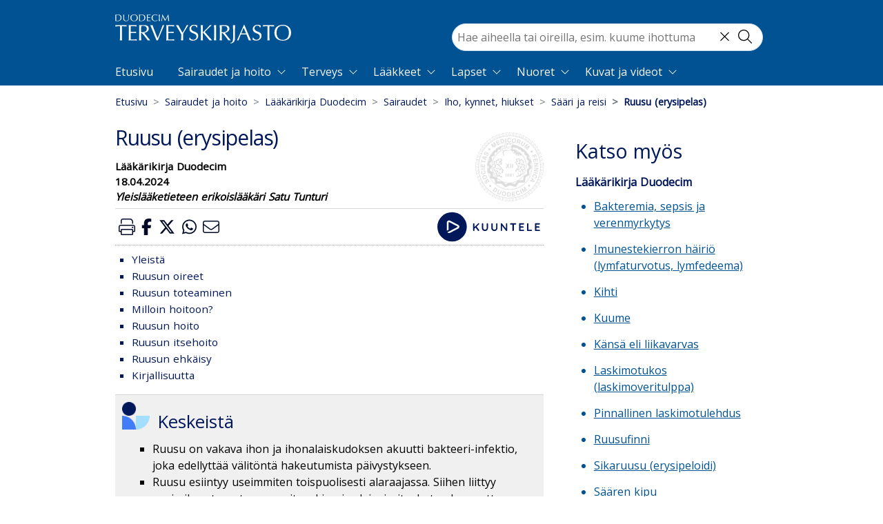

--- FILE ---
content_type: text/html; charset=utf-8
request_url: https://www.terveyskirjasto.fi/dlk00065/ruusu-erysipelas
body_size: 55714
content:
<!doctype html>
<html data-n-head-ssr lang="fi" data-n-head="%7B%22lang%22:%7B%22ssr%22:%22fi%22%7D%7D">
  <head >
    <meta data-n-head="ssr" charset="utf-8"><meta data-n-head="ssr" name="viewport" content="width=device-width, initial-scale=1"><meta data-n-head="ssr" http-equiv="X-UA-Compatible" content="IE=edge"><meta data-n-head="ssr" name="facebook-domain-verification" content="124m7jvd87il5hte6wedpr8xpeppj1"><meta data-n-head="ssr" name="tdm-reservation" content="1"><meta data-n-head="ssr" data-hid="charset" charset="utf-8"><meta data-n-head="ssr" data-hid="mobile-web-app-capable" name="mobile-web-app-capable" content="yes"><meta data-n-head="ssr" data-hid="apple-mobile-web-app-title" name="apple-mobile-web-app-title" content="terveyskirjasto"><meta data-n-head="ssr" data-hid="theme-color" name="theme-color" content="#005994"><meta data-n-head="ssr" data-hid="description" name="description" content="Keskeistä Ruusu on vakava ihon ja ihonalaiskudoksen akuutti bakteeri-infektio, joka edellyttää välitöntä hakeutumista päivystykseen. Ruusu esiintyy useimmiten toispuolisesti alaraajassa."><meta data-n-head="ssr" data-hid="robots" name="robots" content="index, follow"><meta data-n-head="ssr" data-hid="duo:database" name="duo:database" content="Lääkärikirja Duodecim"><meta data-n-head="ssr" data-hid="duo:identifier" name="duo:identifier" content="dlk00065"><meta data-n-head="ssr" data-hid="duo:updated" property="duo:updated" content="2024-04-18"><meta data-n-head="ssr" data-hid="twitter:card" name="twitter:card" content="summary"><meta data-n-head="ssr" data-hid="twitter:title" name="twitter:title" content="Ruusu (erysipelas)"><meta data-n-head="ssr" data-hid="twitter:description" name="twitter:description" content="Keskeistä Ruusu on vakava ihon ja ihonalaiskudoksen akuutti bakteeri-infektio, joka edellyttää välitöntä hakeutumista päivystykseen. Ruusu esiintyy useimmiten toispuolisesti alaraajassa."><meta data-n-head="ssr" data-hid="twitter:image" name="twitter:image" content="https://www.terveyskirjasto.fi/xmedia/ldk/ldk00863.jpg"><meta data-n-head="ssr" data-hid="twitter:site" name="twitter:site" content="@DuodecimFi"><meta data-n-head="ssr" data-hid="twitter:creator" name="twitter:creator" content="@DuodecimFi"><meta data-n-head="ssr" data-hid="og:site_name" property="og:site_name" content="Duodecim Terveyskirjasto"><meta data-n-head="ssr" data-hid="og:type" property="og:type" content="article"><meta data-n-head="ssr" data-hid="og:title" property="og:title" content="Ruusu (erysipelas)"><meta data-n-head="ssr" data-hid="og:description" property="og:description" content="Keskeistä Ruusu on vakava ihon ja ihonalaiskudoksen akuutti bakteeri-infektio, joka edellyttää välitöntä hakeutumista päivystykseen. Ruusu esiintyy useimmiten toispuolisesti alaraajassa."><meta data-n-head="ssr" data-hid="og:image" property="og:image" content="https://www.terveyskirjasto.fi/xmedia/ldk/ldk00863.jpg"><meta data-n-head="ssr" data-hid="og:url" property="og:url" content="https://www.terveyskirjasto.fi/dlk00065"><meta data-n-head="ssr" data-hid="og:section" property="og:section" content="dlk"><meta data-n-head="ssr" data-hid="og:updated_time" property="og:updated_time" content="2024-04-18"><meta data-n-head="ssr" data-hid="og:published_time" property="og:published_time" content="2024-04-18"><meta data-n-head="ssr" data-hid="article:published_time" property="article:published_time" content="2024-04-18"><meta data-n-head="ssr" data-hid="article:section" property="article:section" content="dlk"><meta data-n-head="ssr" name="google-site-verification" content="KXYlo-pQKMyZmdRc0m5f-CHdIGEkpDGtohZ5Fwh1dt0"><meta data-n-head="ssr" data-hid="askem:postId" name="postId" content="dlk00065"><title>Ruusu (erysipelas) - Terveyskirjasto</title><link data-n-head="ssr" rel="icon" type="image/x-icon" href="/favicon.ico"><link data-n-head="ssr" rel="dns-prefetch" href="https://api.terveyskirjasto.fi"><link data-n-head="ssr" rel="preconnect" href="https://api.terveyskirjasto.fi" crossorigin="crossorigin"><link data-n-head="ssr" rel="search" type="application/opensearchdescription+xml" title="Terveyskirjasto" href="/opensearch.xml"><link data-n-head="ssr" data-hid="gf-prefetch" rel="dns-prefetch" href="https://fonts.gstatic.com/"><link data-n-head="ssr" data-hid="gf-preconnect" rel="preconnect" href="https://fonts.gstatic.com/" crossorigin=""><link data-n-head="ssr" data-hid="gf-preload" rel="preload" as="style" href="https://fonts.googleapis.com/css2?family=Open+Sans&amp;display=swap"><link data-n-head="ssr" data-hid="shortcut-icon" rel="shortcut icon" href="/_nuxt/icons/icon_64x64.ca4935.png"><link data-n-head="ssr" data-hid="apple-touch-icon" rel="apple-touch-icon" href="/_nuxt/icons/icon_512x512.ca4935.png" sizes="512x512"><link data-n-head="ssr" rel="manifest" href="/_nuxt/manifest.39b5cfc3.json" data-hid="manifest"><link data-n-head="ssr" rel="canonical" href="https://www.terveyskirjasto.fi/dlk00065"><script data-n-head="ssr" data-hid="gtm" type="text/javascript" src="/js/gtm.js"></script><script data-n-head="ssr" data-hid="gf-script">(function(){var l=document.createElement('link');l.rel="stylesheet";l.href="https://fonts.googleapis.com/css2?family=Open+Sans&display=swap";document.querySelector("head").appendChild(l);})();</script><noscript data-n-head="ssr" data-hid="gf-noscript"><link rel="stylesheet" href="https://fonts.googleapis.com/css2?family=Open+Sans&display=swap"></noscript><link rel="preload" href="/_nuxt/2c12950.modern.js" as="script"><link rel="preload" href="/_nuxt/2c93bf7.modern.js" as="script"><link rel="preload" href="/_nuxt/5f86ba7.modern.js" as="script"><link rel="preload" href="/_nuxt/13bbfb6.modern.js" as="script"><link rel="preload" href="/_nuxt/b238d50.modern.js" as="script"><link rel="preload" href="/_nuxt/4551a00.modern.js" as="script"><style data-vue-ssr-id="4d0e2d98:0 00122704:0 d4ece546:0 4e871a31:0 6f8f60af:0 ea62ff22:0 5373593a:0 a28aeb28:0 f2e892cc:0 a4b612fc:0 0e528079:0 712d6813:0 675032a6:0 76f333d8:0 6577cedc:0 1c94dfd8:0 0950dd2c:0 14e7ccf4:0 16f286b2:0 44255094:0 4e2d8e32:0 f98c4462:0 4ff0c6c6:0 7060a469:0 0705a5ef:0 8f973c5a:0 df19655e:0 2f499652:0 5c908508:0">@charset "UTF-8";
/*!
 * BootstrapVue Custom CSS (https://bootstrap-vue.org)
 */.bv-no-focus-ring:focus{outline:none}@media (max-width:575.98px){.bv-d-xs-down-none{display:none!important}}@media (max-width:767.98px){.bv-d-sm-down-none{display:none!important}}@media (max-width:991.98px){.bv-d-md-down-none{display:none!important}}@media (max-width:1199.98px){.bv-d-lg-down-none{display:none!important}}.bv-d-xl-down-none{display:none!important}.form-control.focus{background-color:#fff;border-color:#80bdff;box-shadow:0 0 0 .2rem rgba(0,123,255,.25);color:#495057;outline:0}.form-control.focus.is-valid{border-color:#28a745;box-shadow:0 0 0 .2rem rgba(40,167,69,.25)}.form-control.focus.is-invalid{border-color:#dc3545;box-shadow:0 0 0 .2rem rgba(220,53,69,.25)}.b-avatar{align-items:center;display:inline-flex;flex-shrink:0;font-size:inherit;font-weight:400;height:2.5rem;justify-content:center;line-height:1;max-height:auto;max-width:100%;overflow:visible;position:relative;text-align:center;transition:color .15s ease-in-out,background-color .15s ease-in-out,box-shadow .15s ease-in-out;vertical-align:middle;width:2.5rem}.b-avatar:focus{outline:0}.b-avatar.btn,.b-avatar[href]{border:0;padding:0}.b-avatar.btn .b-avatar-img img,.b-avatar[href] .b-avatar-img img{transition:transform .15s ease-in-out}.b-avatar.btn:not(:disabled):not(.disabled),.b-avatar[href]:not(:disabled):not(.disabled){cursor:pointer}.b-avatar.btn:not(:disabled):not(.disabled):hover .b-avatar-img img,.b-avatar[href]:not(:disabled):not(.disabled):hover .b-avatar-img img{transform:scale(1.15)}.b-avatar.disabled,.b-avatar:disabled,.b-avatar[disabled]{opacity:.65;pointer-events:none}.b-avatar .b-avatar-custom,.b-avatar .b-avatar-img,.b-avatar .b-avatar-text{align-items:center;border-radius:inherit;display:flex;height:100%;justify-content:center;-webkit-mask-image:radial-gradient(#fff,#000);mask-image:radial-gradient(#fff,#000);overflow:hidden;width:100%}.b-avatar .b-avatar-text{text-transform:uppercase;white-space:nowrap}.b-avatar[href]{-webkit-text-decoration:none;text-decoration:none}.b-avatar>.b-icon{height:auto;max-width:100%;width:60%}.b-avatar .b-avatar-img img{border-radius:inherit;height:100%;max-height:auto;-o-object-fit:cover;object-fit:cover;width:100%}.b-avatar .b-avatar-badge{border-radius:10em;font-size:70%;font-weight:700;line-height:1;min-height:1.5em;min-width:1.5em;padding:.25em;position:absolute;z-index:1}.b-avatar-sm{height:1.5rem;width:1.5rem}.b-avatar-sm .b-avatar-text{font-size:.6rem}.b-avatar-sm .b-avatar-badge{font-size:.42rem}.b-avatar-lg{height:3.5rem;width:3.5rem}.b-avatar-lg .b-avatar-text{font-size:1.4rem}.b-avatar-lg .b-avatar-badge{font-size:.98rem}.b-avatar-group .b-avatar-group-inner{display:flex;flex-wrap:wrap}.b-avatar-group .b-avatar{border:1px solid #dee2e6}.b-avatar-group .btn.b-avatar:hover:not(.disabled):not(disabled),.b-avatar-group a.b-avatar:hover:not(.disabled):not(disabled){z-index:1}.b-calendar{display:inline-flex}.b-calendar .b-calendar-inner{min-width:250px}.b-calendar .b-calendar-header,.b-calendar .b-calendar-nav{margin-bottom:.25rem}.b-calendar .b-calendar-nav .btn{padding:.25rem}.b-calendar output{font-size:80%;padding:.25rem}.b-calendar output.readonly{background-color:#e9ecef;opacity:1}.b-calendar .b-calendar-footer{margin-top:.5rem}.b-calendar .b-calendar-grid{margin:0;overflow:hidden;padding:0}.b-calendar .b-calendar-grid .row{flex-wrap:nowrap}.b-calendar .b-calendar-grid-caption{padding:.25rem}.b-calendar .b-calendar-grid-body .col[data-date] .btn{font-size:14px;height:32px;line-height:1;margin:3px auto;padding:9px 0;width:32px}.b-calendar .btn.disabled,.b-calendar .btn:disabled,.b-calendar .btn[aria-disabled=true]{cursor:default;pointer-events:none}.card-img-left{border-bottom-left-radius:calc(.25rem - 1px);border-top-left-radius:calc(.25rem - 1px)}.card-img-right{border-bottom-right-radius:calc(.25rem - 1px);border-top-right-radius:calc(.25rem - 1px)}.dropdown.dropleft .dropdown-toggle.dropdown-toggle-no-caret:before,.dropdown:not(.dropleft) .dropdown-toggle.dropdown-toggle-no-caret:after{display:none!important}.dropdown .dropdown-menu:focus{outline:none}.b-dropdown-form{clear:both;display:inline-block;font-weight:400;padding:.25rem 1.5rem;width:100%}.b-dropdown-form:focus{outline:1px dotted!important;outline:5px auto -webkit-focus-ring-color!important}.b-dropdown-form.disabled,.b-dropdown-form:disabled{color:#adb5bd;outline:0!important;pointer-events:none}.b-dropdown-text{clear:both;display:inline-block;font-weight:lighter;margin-bottom:0;padding:.25rem 1.5rem;width:100%}.custom-checkbox.b-custom-control-lg,.input-group-lg .custom-checkbox{font-size:1.25rem;line-height:1.5;padding-left:1.875rem}.custom-checkbox.b-custom-control-lg .custom-control-label:before,.input-group-lg .custom-checkbox .custom-control-label:before{border-radius:.3rem;height:1.25rem;left:-1.875rem;top:.3125rem;width:1.25rem}.custom-checkbox.b-custom-control-lg .custom-control-label:after,.input-group-lg .custom-checkbox .custom-control-label:after{background-size:50% 50%;height:1.25rem;left:-1.875rem;top:.3125rem;width:1.25rem}.custom-checkbox.b-custom-control-sm,.input-group-sm .custom-checkbox{font-size:.875rem;line-height:1.5;padding-left:1.3125rem}.custom-checkbox.b-custom-control-sm .custom-control-label:before,.input-group-sm .custom-checkbox .custom-control-label:before{border-radius:.2rem;height:.875rem;left:-1.3125rem;top:.21875rem;width:.875rem}.custom-checkbox.b-custom-control-sm .custom-control-label:after,.input-group-sm .custom-checkbox .custom-control-label:after{background-size:50% 50%;height:.875rem;left:-1.3125rem;top:.21875rem;width:.875rem}.custom-switch.b-custom-control-lg,.input-group-lg .custom-switch{padding-left:2.8125rem}.custom-switch.b-custom-control-lg .custom-control-label,.input-group-lg .custom-switch .custom-control-label{font-size:1.25rem;line-height:1.5}.custom-switch.b-custom-control-lg .custom-control-label:before,.input-group-lg .custom-switch .custom-control-label:before{border-radius:.625rem;height:1.25rem;left:-2.8125rem;top:.3125rem;width:2.1875rem}.custom-switch.b-custom-control-lg .custom-control-label:after,.input-group-lg .custom-switch .custom-control-label:after{background-size:50% 50%;border-radius:.625rem;height:calc(1.25rem - 4px);left:calc(-2.8125rem + 2px);top:calc(.3125rem + 2px);width:calc(1.25rem - 4px)}.custom-switch.b-custom-control-lg .custom-control-input:checked~.custom-control-label:after,.input-group-lg .custom-switch .custom-control-input:checked~.custom-control-label:after{transform:translateX(.9375rem)}.custom-switch.b-custom-control-sm,.input-group-sm .custom-switch{padding-left:1.96875rem}.custom-switch.b-custom-control-sm .custom-control-label,.input-group-sm .custom-switch .custom-control-label{font-size:.875rem;line-height:1.5}.custom-switch.b-custom-control-sm .custom-control-label:before,.input-group-sm .custom-switch .custom-control-label:before{border-radius:.4375rem;height:.875rem;left:-1.96875rem;top:.21875rem;width:1.53125rem}.custom-switch.b-custom-control-sm .custom-control-label:after,.input-group-sm .custom-switch .custom-control-label:after{background-size:50% 50%;border-radius:.4375rem;height:calc(.875rem - 4px);left:calc(-1.96875rem + 2px);top:calc(.21875rem + 2px);width:calc(.875rem - 4px)}.custom-switch.b-custom-control-sm .custom-control-input:checked~.custom-control-label:after,.input-group-sm .custom-switch .custom-control-input:checked~.custom-control-label:after{transform:translateX(.65625rem)}.input-group>.input-group-append:last-child>.btn-group:not(:last-child):not(.dropdown-toggle)>.btn,.input-group>.input-group-append:not(:last-child)>.btn-group>.btn,.input-group>.input-group-prepend>.btn-group>.btn{border-bottom-right-radius:0;border-top-right-radius:0}.input-group>.input-group-append>.btn-group>.btn,.input-group>.input-group-prepend:first-child>.btn-group:not(:first-child)>.btn,.input-group>.input-group-prepend:not(:first-child)>.btn-group>.btn{border-bottom-left-radius:0;border-top-left-radius:0}.b-form-btn-label-control.form-control{align-items:stretch;background-image:none;display:flex;height:auto;padding:0}.input-group .b-form-btn-label-control.form-control{padding:0}.b-form-btn-label-control.form-control[dir=rtl],[dir=rtl] .b-form-btn-label-control.form-control{flex-direction:row-reverse}.b-form-btn-label-control.form-control[dir=rtl]>label,[dir=rtl] .b-form-btn-label-control.form-control>label{text-align:right}.b-form-btn-label-control.form-control>.btn{border:0;box-shadow:none!important;font-size:inherit;line-height:1}.b-form-btn-label-control.form-control>.btn:disabled{pointer-events:none}.b-form-btn-label-control.form-control.is-valid>.btn{color:#28a745}.b-form-btn-label-control.form-control.is-invalid>.btn{color:#dc3545}.b-form-btn-label-control.form-control>.dropdown-menu{padding:.5rem}.b-form-btn-label-control.form-control>.form-control{background:transparent;border:0;cursor:pointer;font-size:inherit;height:auto;margin:0;min-height:calc(1.5em + .75rem);outline:0;padding-left:.25rem;white-space:normal;word-break:break-word}.b-form-btn-label-control.form-control>.form-control.form-control-sm{min-height:calc(1.5em + .5rem)}.b-form-btn-label-control.form-control>.form-control.form-control-lg{min-height:calc(1.5em + 1rem)}.input-group.input-group-sm .b-form-btn-label-control.form-control>.form-control{min-height:calc(1.5em + .5rem);padding-bottom:.25rem;padding-top:.25rem}.input-group.input-group-lg .b-form-btn-label-control.form-control>.form-control{min-height:calc(1.5em + 1rem);padding-bottom:.5rem;padding-top:.5rem}.b-form-btn-label-control.form-control[aria-disabled=true],.b-form-btn-label-control.form-control[aria-readonly=true]{background-color:#e9ecef;opacity:1}.b-form-btn-label-control.form-control[aria-disabled=true]{pointer-events:none}.b-form-btn-label-control.form-control[aria-disabled=true]>label{cursor:default}.b-form-btn-label-control.btn-group>.dropdown-menu{padding:.5rem}.custom-file-label{overflow-x:hidden;white-space:nowrap}.b-custom-control-lg .custom-file-input,.b-custom-control-lg .custom-file-label,.b-custom-control-lg.custom-file,.input-group-lg .custom-file-input,.input-group-lg .custom-file-label,.input-group-lg.custom-file{font-size:1.25rem;height:calc(1.5em + 1rem + 2px)}.b-custom-control-lg .custom-file-label,.b-custom-control-lg .custom-file-label:after,.input-group-lg .custom-file-label,.input-group-lg .custom-file-label:after{line-height:1.5;padding:.5rem 1rem}.b-custom-control-lg .custom-file-label,.input-group-lg .custom-file-label{border-radius:.3rem}.b-custom-control-lg .custom-file-label:after,.input-group-lg .custom-file-label:after{border-radius:0 .3rem .3rem 0;font-size:inherit;height:calc(1.5em + 1rem)}.b-custom-control-sm .custom-file-input,.b-custom-control-sm .custom-file-label,.b-custom-control-sm.custom-file,.input-group-sm .custom-file-input,.input-group-sm .custom-file-label,.input-group-sm.custom-file{font-size:.875rem;height:calc(1.5em + .5rem + 2px)}.b-custom-control-sm .custom-file-label,.b-custom-control-sm .custom-file-label:after,.input-group-sm .custom-file-label,.input-group-sm .custom-file-label:after{line-height:1.5;padding:.25rem .5rem}.b-custom-control-sm .custom-file-label,.input-group-sm .custom-file-label{border-radius:.2rem}.b-custom-control-sm .custom-file-label:after,.input-group-sm .custom-file-label:after{border-radius:0 .2rem .2rem 0;font-size:inherit;height:calc(1.5em + .5rem)}.form-control.is-invalid,.form-control.is-valid,.was-validated .form-control:invalid,.was-validated .form-control:valid{background-position:right calc(.375em + .1875rem) center}input[type=color].form-control{height:calc(1.5em + .75rem + 2px);padding:.125rem .25rem}.input-group-sm input[type=color].form-control,input[type=color].form-control.form-control-sm{height:calc(1.5em + .5rem + 2px);padding:.125rem .25rem}.input-group-lg input[type=color].form-control,input[type=color].form-control.form-control-lg{height:calc(1.5em + 1rem + 2px);padding:.125rem .25rem}input[type=color].form-control:disabled{background-color:#adb5bd;opacity:.65}.input-group>.custom-range{flex:1 1 auto;margin-bottom:0;position:relative;width:1%}.input-group>.custom-file+.custom-range,.input-group>.custom-range+.custom-file,.input-group>.custom-range+.custom-range,.input-group>.custom-range+.custom-select,.input-group>.custom-range+.form-control,.input-group>.custom-range+.form-control-plaintext,.input-group>.custom-select+.custom-range,.input-group>.form-control+.custom-range,.input-group>.form-control-plaintext+.custom-range{margin-left:-1px}.input-group>.custom-range:focus{z-index:3}.input-group>.custom-range:not(:last-child){border-bottom-right-radius:0;border-top-right-radius:0}.input-group>.custom-range:not(:first-child){border-bottom-left-radius:0;border-top-left-radius:0}.input-group>.custom-range{background-clip:padding-box;background-color:#fff;border:1px solid #ced4da;border-radius:.25rem;height:calc(1.5em + .75rem + 2px);padding:0 .75rem;transition:border-color .15s ease-in-out,box-shadow .15s ease-in-out}@media (prefers-reduced-motion:reduce){.input-group>.custom-range{transition:none}}.input-group>.custom-range:focus{background-color:#fff;border-color:#80bdff;box-shadow:0 0 0 .2rem rgba(0,123,255,.25);color:#495057;outline:0}.input-group>.custom-range:disabled,.input-group>.custom-range[readonly]{background-color:#e9ecef}.input-group-lg>.custom-range{border-radius:.3rem;height:calc(1.5em + 1rem + 2px);padding:0 1rem}.input-group-sm>.custom-range{border-radius:.2rem;height:calc(1.5em + .5rem + 2px);padding:0 .5rem}.input-group .custom-range.is-valid,.was-validated .input-group .custom-range:valid{border-color:#28a745}.input-group .custom-range.is-valid:focus,.was-validated .input-group .custom-range:valid:focus{border-color:#28a745;box-shadow:0 0 0 .2rem rgba(40,167,69,.25)}.custom-range.is-valid:focus::-webkit-slider-thumb,.was-validated .custom-range:valid:focus::-webkit-slider-thumb{box-shadow:0 0 0 1px #fff,0 0 0 .2rem #9be7ac}.custom-range.is-valid:focus::-moz-range-thumb,.was-validated .custom-range:valid:focus::-moz-range-thumb{box-shadow:0 0 0 1px #fff,0 0 0 .2rem #9be7ac}.custom-range.is-valid:focus::-ms-thumb,.was-validated .custom-range:valid:focus::-ms-thumb{box-shadow:0 0 0 1px #fff,0 0 0 .2rem #9be7ac}.custom-range.is-valid::-webkit-slider-thumb,.was-validated .custom-range:valid::-webkit-slider-thumb{background-color:#28a745;background-image:none}.custom-range.is-valid::-webkit-slider-thumb:active,.was-validated .custom-range:valid::-webkit-slider-thumb:active{background-color:#9be7ac;background-image:none}.custom-range.is-valid::-webkit-slider-runnable-track,.was-validated .custom-range:valid::-webkit-slider-runnable-track{background-color:rgba(40,167,69,.35)}.custom-range.is-valid::-moz-range-thumb,.was-validated .custom-range:valid::-moz-range-thumb{background-color:#28a745;background-image:none}.custom-range.is-valid::-moz-range-thumb:active,.was-validated .custom-range:valid::-moz-range-thumb:active{background-color:#9be7ac;background-image:none}.custom-range.is-valid::-moz-range-track,.was-validated .custom-range:valid::-moz-range-track{background:rgba(40,167,69,.35)}.custom-range.is-valid~.valid-feedback,.custom-range.is-valid~.valid-tooltip,.was-validated .custom-range:valid~.valid-feedback,.was-validated .custom-range:valid~.valid-tooltip{display:block}.custom-range.is-valid::-ms-thumb,.was-validated .custom-range:valid::-ms-thumb{background-color:#28a745;background-image:none}.custom-range.is-valid::-ms-thumb:active,.was-validated .custom-range:valid::-ms-thumb:active{background-color:#9be7ac;background-image:none}.custom-range.is-valid::-ms-track-lower,.was-validated .custom-range:valid::-ms-track-lower{background:rgba(40,167,69,.35)}.custom-range.is-valid::-ms-track-upper,.was-validated .custom-range:valid::-ms-track-upper{background:rgba(40,167,69,.35)}.input-group .custom-range.is-invalid,.was-validated .input-group .custom-range:invalid{border-color:#dc3545}.input-group .custom-range.is-invalid:focus,.was-validated .input-group .custom-range:invalid:focus{border-color:#dc3545;box-shadow:0 0 0 .2rem rgba(220,53,69,.25)}.custom-range.is-invalid:focus::-webkit-slider-thumb,.was-validated .custom-range:invalid:focus::-webkit-slider-thumb{box-shadow:0 0 0 1px #fff,0 0 0 .2rem #f6cdd1}.custom-range.is-invalid:focus::-moz-range-thumb,.was-validated .custom-range:invalid:focus::-moz-range-thumb{box-shadow:0 0 0 1px #fff,0 0 0 .2rem #f6cdd1}.custom-range.is-invalid:focus::-ms-thumb,.was-validated .custom-range:invalid:focus::-ms-thumb{box-shadow:0 0 0 1px #fff,0 0 0 .2rem #f6cdd1}.custom-range.is-invalid::-webkit-slider-thumb,.was-validated .custom-range:invalid::-webkit-slider-thumb{background-color:#dc3545;background-image:none}.custom-range.is-invalid::-webkit-slider-thumb:active,.was-validated .custom-range:invalid::-webkit-slider-thumb:active{background-color:#f6cdd1;background-image:none}.custom-range.is-invalid::-webkit-slider-runnable-track,.was-validated .custom-range:invalid::-webkit-slider-runnable-track{background-color:rgba(220,53,69,.35)}.custom-range.is-invalid::-moz-range-thumb,.was-validated .custom-range:invalid::-moz-range-thumb{background-color:#dc3545;background-image:none}.custom-range.is-invalid::-moz-range-thumb:active,.was-validated .custom-range:invalid::-moz-range-thumb:active{background-color:#f6cdd1;background-image:none}.custom-range.is-invalid::-moz-range-track,.was-validated .custom-range:invalid::-moz-range-track{background:rgba(220,53,69,.35)}.custom-range.is-invalid~.invalid-feedback,.custom-range.is-invalid~.invalid-tooltip,.was-validated .custom-range:invalid~.invalid-feedback,.was-validated .custom-range:invalid~.invalid-tooltip{display:block}.custom-range.is-invalid::-ms-thumb,.was-validated .custom-range:invalid::-ms-thumb{background-color:#dc3545;background-image:none}.custom-range.is-invalid::-ms-thumb:active,.was-validated .custom-range:invalid::-ms-thumb:active{background-color:#f6cdd1;background-image:none}.custom-range.is-invalid::-ms-track-lower,.was-validated .custom-range:invalid::-ms-track-lower{background:rgba(220,53,69,.35)}.custom-range.is-invalid::-ms-track-upper,.was-validated .custom-range:invalid::-ms-track-upper{background:rgba(220,53,69,.35)}.custom-radio.b-custom-control-lg,.input-group-lg .custom-radio{font-size:1.25rem;line-height:1.5;padding-left:1.875rem}.custom-radio.b-custom-control-lg .custom-control-label:before,.input-group-lg .custom-radio .custom-control-label:before{border-radius:50%;height:1.25rem;left:-1.875rem;top:.3125rem;width:1.25rem}.custom-radio.b-custom-control-lg .custom-control-label:after,.input-group-lg .custom-radio .custom-control-label:after{background:no-repeat 50%/50% 50%;height:1.25rem;left:-1.875rem;top:.3125rem;width:1.25rem}.custom-radio.b-custom-control-sm,.input-group-sm .custom-radio{font-size:.875rem;line-height:1.5;padding-left:1.3125rem}.custom-radio.b-custom-control-sm .custom-control-label:before,.input-group-sm .custom-radio .custom-control-label:before{border-radius:50%;height:.875rem;left:-1.3125rem;top:.21875rem;width:.875rem}.custom-radio.b-custom-control-sm .custom-control-label:after,.input-group-sm .custom-radio .custom-control-label:after{background:no-repeat 50%/50% 50%;height:.875rem;left:-1.3125rem;top:.21875rem;width:.875rem}.b-rating{text-align:center}.b-rating.d-inline-flex{width:auto}.b-rating .b-rating-star,.b-rating .b-rating-value{padding:0 .25em}.b-rating .b-rating-value{min-width:2.5em}.b-rating .b-rating-star{display:inline-flex;justify-content:center;outline:0}.b-rating .b-rating-star .b-rating-icon{display:inline-flex;transition:all .15s ease-in-out}.b-rating.disabled,.b-rating:disabled{background-color:#e9ecef;color:#6c757d}.b-rating:not(.disabled):not(.readonly) .b-rating-star{cursor:pointer}.b-rating:not(.disabled):not(.readonly) .b-rating-star:hover .b-rating-icon,.b-rating:not(.disabled):not(.readonly):focus:not(:hover) .b-rating-star.focused .b-rating-icon{transform:scale(1.5)}.b-rating[dir=rtl] .b-rating-star-half{transform:scaleX(-1)}.b-form-spinbutton{background-image:none;overflow:hidden;padding:0;text-align:center}.b-form-spinbutton[dir=rtl]:not(.flex-column),[dir=rtl] .b-form-spinbutton:not(.flex-column){flex-direction:row-reverse}.b-form-spinbutton output{background-color:transparent;border:0;font-size:inherit;margin:0;outline:0;padding:0 .25rem;width:auto}.b-form-spinbutton output>bdi,.b-form-spinbutton output>div{display:block;height:1.5em;min-width:2.25em}.b-form-spinbutton.flex-column{height:auto;width:auto}.b-form-spinbutton.flex-column output{margin:0 .25rem;padding:.25rem 0}.b-form-spinbutton:not(.d-inline-flex):not(.flex-column){output-width:100%}.b-form-spinbutton.d-inline-flex:not(.flex-column){width:auto}.b-form-spinbutton .btn{box-shadow:none!important;line-height:1}.b-form-spinbutton .btn:disabled{pointer-events:none}.b-form-spinbutton .btn:hover:not(:disabled)>div>.b-icon{transform:scale(1.25)}.b-form-spinbutton.disabled,.b-form-spinbutton.readonly{background-color:#e9ecef}.b-form-spinbutton.disabled{pointer-events:none}.b-form-tags.focus{background-color:#fff;border-color:#80bdff;box-shadow:0 0 0 .2rem rgba(0,123,255,.25);color:#495057;outline:0}.b-form-tags.focus.is-valid{border-color:#28a745;box-shadow:0 0 0 .2rem rgba(40,167,69,.25)}.b-form-tags.focus.is-invalid{border-color:#dc3545;box-shadow:0 0 0 .2rem rgba(220,53,69,.25)}.b-form-tags.disabled{background-color:#e9ecef}.b-form-tags-list{margin-top:-.25rem}.b-form-tags-list .b-form-tag,.b-form-tags-list .b-form-tags-field{margin-top:.25rem}.b-form-tags-input{color:#495057}.b-form-tag{font-size:75%;font-weight:400;line-height:1.5;margin-right:.25rem}.b-form-tag.disabled{opacity:.75}.b-form-tag>button.b-form-tag-remove{color:inherit;float:none;font-size:125%;line-height:1;margin-left:.25rem}.form-control-lg .b-form-tag,.form-control-sm .b-form-tag{line-height:1.5}.media-aside{display:flex;margin-right:1rem}.media-aside-right{margin-left:1rem;margin-right:0}.modal-backdrop{opacity:.5}.b-pagination-pills .page-item .page-link{border-radius:50rem!important;line-height:1;margin-left:.25rem}.b-pagination-pills .page-item:first-child .page-link{margin-left:0}.popover.b-popover{display:block;opacity:1;outline:0}.popover.b-popover.fade:not(.show){opacity:0}.popover.b-popover.show{opacity:1}.b-popover-primary.popover{background-color:#cce5ff;border-color:#b8daff}.b-popover-primary.bs-popover-auto[x-placement^=top]>.arrow:before,.b-popover-primary.bs-popover-top>.arrow:before{border-top-color:#b8daff}.b-popover-primary.bs-popover-auto[x-placement^=top]>.arrow:after,.b-popover-primary.bs-popover-top>.arrow:after{border-top-color:#cce5ff}.b-popover-primary.bs-popover-auto[x-placement^=right]>.arrow:before,.b-popover-primary.bs-popover-right>.arrow:before{border-right-color:#b8daff}.b-popover-primary.bs-popover-auto[x-placement^=right]>.arrow:after,.b-popover-primary.bs-popover-right>.arrow:after{border-right-color:#cce5ff}.b-popover-primary.bs-popover-auto[x-placement^=bottom]>.arrow:before,.b-popover-primary.bs-popover-bottom>.arrow:before{border-bottom-color:#b8daff}.b-popover-primary.bs-popover-auto[x-placement^=bottom] .popover-header:before,.b-popover-primary.bs-popover-auto[x-placement^=bottom]>.arrow:after,.b-popover-primary.bs-popover-bottom .popover-header:before,.b-popover-primary.bs-popover-bottom>.arrow:after{border-bottom-color:#bdddff}.b-popover-primary.bs-popover-auto[x-placement^=left]>.arrow:before,.b-popover-primary.bs-popover-left>.arrow:before{border-left-color:#b8daff}.b-popover-primary.bs-popover-auto[x-placement^=left]>.arrow:after,.b-popover-primary.bs-popover-left>.arrow:after{border-left-color:#cce5ff}.b-popover-primary .popover-header{background-color:#bdddff;border-bottom-color:#a3d0ff;color:#212529}.b-popover-primary .popover-body{color:#004085}.b-popover-secondary.popover{background-color:#e2e3e5;border-color:#d6d8db}.b-popover-secondary.bs-popover-auto[x-placement^=top]>.arrow:before,.b-popover-secondary.bs-popover-top>.arrow:before{border-top-color:#d6d8db}.b-popover-secondary.bs-popover-auto[x-placement^=top]>.arrow:after,.b-popover-secondary.bs-popover-top>.arrow:after{border-top-color:#e2e3e5}.b-popover-secondary.bs-popover-auto[x-placement^=right]>.arrow:before,.b-popover-secondary.bs-popover-right>.arrow:before{border-right-color:#d6d8db}.b-popover-secondary.bs-popover-auto[x-placement^=right]>.arrow:after,.b-popover-secondary.bs-popover-right>.arrow:after{border-right-color:#e2e3e5}.b-popover-secondary.bs-popover-auto[x-placement^=bottom]>.arrow:before,.b-popover-secondary.bs-popover-bottom>.arrow:before{border-bottom-color:#d6d8db}.b-popover-secondary.bs-popover-auto[x-placement^=bottom] .popover-header:before,.b-popover-secondary.bs-popover-auto[x-placement^=bottom]>.arrow:after,.b-popover-secondary.bs-popover-bottom .popover-header:before,.b-popover-secondary.bs-popover-bottom>.arrow:after{border-bottom-color:#dadbde}.b-popover-secondary.bs-popover-auto[x-placement^=left]>.arrow:before,.b-popover-secondary.bs-popover-left>.arrow:before{border-left-color:#d6d8db}.b-popover-secondary.bs-popover-auto[x-placement^=left]>.arrow:after,.b-popover-secondary.bs-popover-left>.arrow:after{border-left-color:#e2e3e5}.b-popover-secondary .popover-header{background-color:#dadbde;border-bottom-color:#ccced2;color:#212529}.b-popover-secondary .popover-body{color:#383d41}.b-popover-success.popover{background-color:#d4edda;border-color:#c3e6cb}.b-popover-success.bs-popover-auto[x-placement^=top]>.arrow:before,.b-popover-success.bs-popover-top>.arrow:before{border-top-color:#c3e6cb}.b-popover-success.bs-popover-auto[x-placement^=top]>.arrow:after,.b-popover-success.bs-popover-top>.arrow:after{border-top-color:#d4edda}.b-popover-success.bs-popover-auto[x-placement^=right]>.arrow:before,.b-popover-success.bs-popover-right>.arrow:before{border-right-color:#c3e6cb}.b-popover-success.bs-popover-auto[x-placement^=right]>.arrow:after,.b-popover-success.bs-popover-right>.arrow:after{border-right-color:#d4edda}.b-popover-success.bs-popover-auto[x-placement^=bottom]>.arrow:before,.b-popover-success.bs-popover-bottom>.arrow:before{border-bottom-color:#c3e6cb}.b-popover-success.bs-popover-auto[x-placement^=bottom] .popover-header:before,.b-popover-success.bs-popover-auto[x-placement^=bottom]>.arrow:after,.b-popover-success.bs-popover-bottom .popover-header:before,.b-popover-success.bs-popover-bottom>.arrow:after{border-bottom-color:#c9e8d1}.b-popover-success.bs-popover-auto[x-placement^=left]>.arrow:before,.b-popover-success.bs-popover-left>.arrow:before{border-left-color:#c3e6cb}.b-popover-success.bs-popover-auto[x-placement^=left]>.arrow:after,.b-popover-success.bs-popover-left>.arrow:after{border-left-color:#d4edda}.b-popover-success .popover-header{background-color:#c9e8d1;border-bottom-color:#b7e1c1;color:#212529}.b-popover-success .popover-body{color:#155724}.b-popover-info.popover{background-color:#d1ecf1;border-color:#bee5eb}.b-popover-info.bs-popover-auto[x-placement^=top]>.arrow:before,.b-popover-info.bs-popover-top>.arrow:before{border-top-color:#bee5eb}.b-popover-info.bs-popover-auto[x-placement^=top]>.arrow:after,.b-popover-info.bs-popover-top>.arrow:after{border-top-color:#d1ecf1}.b-popover-info.bs-popover-auto[x-placement^=right]>.arrow:before,.b-popover-info.bs-popover-right>.arrow:before{border-right-color:#bee5eb}.b-popover-info.bs-popover-auto[x-placement^=right]>.arrow:after,.b-popover-info.bs-popover-right>.arrow:after{border-right-color:#d1ecf1}.b-popover-info.bs-popover-auto[x-placement^=bottom]>.arrow:before,.b-popover-info.bs-popover-bottom>.arrow:before{border-bottom-color:#bee5eb}.b-popover-info.bs-popover-auto[x-placement^=bottom] .popover-header:before,.b-popover-info.bs-popover-auto[x-placement^=bottom]>.arrow:after,.b-popover-info.bs-popover-bottom .popover-header:before,.b-popover-info.bs-popover-bottom>.arrow:after{border-bottom-color:#c5e7ed}.b-popover-info.bs-popover-auto[x-placement^=left]>.arrow:before,.b-popover-info.bs-popover-left>.arrow:before{border-left-color:#bee5eb}.b-popover-info.bs-popover-auto[x-placement^=left]>.arrow:after,.b-popover-info.bs-popover-left>.arrow:after{border-left-color:#d1ecf1}.b-popover-info .popover-header{background-color:#c5e7ed;border-bottom-color:#b2dfe7;color:#212529}.b-popover-info .popover-body{color:#0c5460}.b-popover-warning.popover{background-color:#fff3cd;border-color:#ffeeba}.b-popover-warning.bs-popover-auto[x-placement^=top]>.arrow:before,.b-popover-warning.bs-popover-top>.arrow:before{border-top-color:#ffeeba}.b-popover-warning.bs-popover-auto[x-placement^=top]>.arrow:after,.b-popover-warning.bs-popover-top>.arrow:after{border-top-color:#fff3cd}.b-popover-warning.bs-popover-auto[x-placement^=right]>.arrow:before,.b-popover-warning.bs-popover-right>.arrow:before{border-right-color:#ffeeba}.b-popover-warning.bs-popover-auto[x-placement^=right]>.arrow:after,.b-popover-warning.bs-popover-right>.arrow:after{border-right-color:#fff3cd}.b-popover-warning.bs-popover-auto[x-placement^=bottom]>.arrow:before,.b-popover-warning.bs-popover-bottom>.arrow:before{border-bottom-color:#ffeeba}.b-popover-warning.bs-popover-auto[x-placement^=bottom] .popover-header:before,.b-popover-warning.bs-popover-auto[x-placement^=bottom]>.arrow:after,.b-popover-warning.bs-popover-bottom .popover-header:before,.b-popover-warning.bs-popover-bottom>.arrow:after{border-bottom-color:#ffefbe}.b-popover-warning.bs-popover-auto[x-placement^=left]>.arrow:before,.b-popover-warning.bs-popover-left>.arrow:before{border-left-color:#ffeeba}.b-popover-warning.bs-popover-auto[x-placement^=left]>.arrow:after,.b-popover-warning.bs-popover-left>.arrow:after{border-left-color:#fff3cd}.b-popover-warning .popover-header{background-color:#ffefbe;border-bottom-color:#ffe9a4;color:#212529}.b-popover-warning .popover-body{color:#856404}.b-popover-danger.popover{background-color:#f8d7da;border-color:#f5c6cb}.b-popover-danger.bs-popover-auto[x-placement^=top]>.arrow:before,.b-popover-danger.bs-popover-top>.arrow:before{border-top-color:#f5c6cb}.b-popover-danger.bs-popover-auto[x-placement^=top]>.arrow:after,.b-popover-danger.bs-popover-top>.arrow:after{border-top-color:#f8d7da}.b-popover-danger.bs-popover-auto[x-placement^=right]>.arrow:before,.b-popover-danger.bs-popover-right>.arrow:before{border-right-color:#f5c6cb}.b-popover-danger.bs-popover-auto[x-placement^=right]>.arrow:after,.b-popover-danger.bs-popover-right>.arrow:after{border-right-color:#f8d7da}.b-popover-danger.bs-popover-auto[x-placement^=bottom]>.arrow:before,.b-popover-danger.bs-popover-bottom>.arrow:before{border-bottom-color:#f5c6cb}.b-popover-danger.bs-popover-auto[x-placement^=bottom] .popover-header:before,.b-popover-danger.bs-popover-auto[x-placement^=bottom]>.arrow:after,.b-popover-danger.bs-popover-bottom .popover-header:before,.b-popover-danger.bs-popover-bottom>.arrow:after{border-bottom-color:#f6cace}.b-popover-danger.bs-popover-auto[x-placement^=left]>.arrow:before,.b-popover-danger.bs-popover-left>.arrow:before{border-left-color:#f5c6cb}.b-popover-danger.bs-popover-auto[x-placement^=left]>.arrow:after,.b-popover-danger.bs-popover-left>.arrow:after{border-left-color:#f8d7da}.b-popover-danger .popover-header{background-color:#f6cace;border-bottom-color:#f2b4ba;color:#212529}.b-popover-danger .popover-body{color:#721c24}.b-popover-light.popover{background-color:#fefefe;border-color:#fdfdfe}.b-popover-light.bs-popover-auto[x-placement^=top]>.arrow:before,.b-popover-light.bs-popover-top>.arrow:before{border-top-color:#fdfdfe}.b-popover-light.bs-popover-auto[x-placement^=top]>.arrow:after,.b-popover-light.bs-popover-top>.arrow:after{border-top-color:#fefefe}.b-popover-light.bs-popover-auto[x-placement^=right]>.arrow:before,.b-popover-light.bs-popover-right>.arrow:before{border-right-color:#fdfdfe}.b-popover-light.bs-popover-auto[x-placement^=right]>.arrow:after,.b-popover-light.bs-popover-right>.arrow:after{border-right-color:#fefefe}.b-popover-light.bs-popover-auto[x-placement^=bottom]>.arrow:before,.b-popover-light.bs-popover-bottom>.arrow:before{border-bottom-color:#fdfdfe}.b-popover-light.bs-popover-auto[x-placement^=bottom] .popover-header:before,.b-popover-light.bs-popover-auto[x-placement^=bottom]>.arrow:after,.b-popover-light.bs-popover-bottom .popover-header:before,.b-popover-light.bs-popover-bottom>.arrow:after{border-bottom-color:#f6f6f6}.b-popover-light.bs-popover-auto[x-placement^=left]>.arrow:before,.b-popover-light.bs-popover-left>.arrow:before{border-left-color:#fdfdfe}.b-popover-light.bs-popover-auto[x-placement^=left]>.arrow:after,.b-popover-light.bs-popover-left>.arrow:after{border-left-color:#fefefe}.b-popover-light .popover-header{background-color:#f6f6f6;border-bottom-color:#eaeaea;color:#212529}.b-popover-light .popover-body{color:#818182}.b-popover-dark.popover{background-color:#d6d8d9;border-color:#c6c8ca}.b-popover-dark.bs-popover-auto[x-placement^=top]>.arrow:before,.b-popover-dark.bs-popover-top>.arrow:before{border-top-color:#c6c8ca}.b-popover-dark.bs-popover-auto[x-placement^=top]>.arrow:after,.b-popover-dark.bs-popover-top>.arrow:after{border-top-color:#d6d8d9}.b-popover-dark.bs-popover-auto[x-placement^=right]>.arrow:before,.b-popover-dark.bs-popover-right>.arrow:before{border-right-color:#c6c8ca}.b-popover-dark.bs-popover-auto[x-placement^=right]>.arrow:after,.b-popover-dark.bs-popover-right>.arrow:after{border-right-color:#d6d8d9}.b-popover-dark.bs-popover-auto[x-placement^=bottom]>.arrow:before,.b-popover-dark.bs-popover-bottom>.arrow:before{border-bottom-color:#c6c8ca}.b-popover-dark.bs-popover-auto[x-placement^=bottom] .popover-header:before,.b-popover-dark.bs-popover-auto[x-placement^=bottom]>.arrow:after,.b-popover-dark.bs-popover-bottom .popover-header:before,.b-popover-dark.bs-popover-bottom>.arrow:after{border-bottom-color:#ced0d2}.b-popover-dark.bs-popover-auto[x-placement^=left]>.arrow:before,.b-popover-dark.bs-popover-left>.arrow:before{border-left-color:#c6c8ca}.b-popover-dark.bs-popover-auto[x-placement^=left]>.arrow:after,.b-popover-dark.bs-popover-left>.arrow:after{border-left-color:#d6d8d9}.b-popover-dark .popover-header{background-color:#ced0d2;border-bottom-color:#c1c4c5;color:#212529}.b-popover-dark .popover-body{color:#1b1e21}.b-sidebar-outer{height:0;left:0;overflow:visible;position:fixed;right:0;top:0;z-index:1035}.b-sidebar-backdrop{left:0;opacity:.6;width:100vw;z-index:-1}.b-sidebar,.b-sidebar-backdrop{height:100vh;position:fixed;top:0}.b-sidebar{display:flex;flex-direction:column;margin:0;max-height:100%;max-width:100%;outline:0;transform:translateX(0);width:320px}.b-sidebar.slide{transition:transform .3s ease-in-out}@media (prefers-reduced-motion:reduce){.b-sidebar.slide{transition:none}}.b-sidebar:not(.b-sidebar-right){left:0;right:auto}.b-sidebar:not(.b-sidebar-right).slide:not(.show){transform:translateX(-100%)}.b-sidebar:not(.b-sidebar-right)>.b-sidebar-header .close{margin-left:auto}.b-sidebar.b-sidebar-right{left:auto;right:0}.b-sidebar.b-sidebar-right.slide:not(.show){transform:translateX(100%)}.b-sidebar.b-sidebar-right>.b-sidebar-header .close{margin-right:auto}.b-sidebar>.b-sidebar-header{align-items:center;display:flex;flex-direction:row;flex-grow:0;font-size:1.5rem;padding:.5rem 1rem}[dir=rtl] .b-sidebar>.b-sidebar-header{flex-direction:row-reverse}.b-sidebar>.b-sidebar-header .close{float:none;font-size:1.5rem}.b-sidebar>.b-sidebar-body{flex-grow:1;height:100%;overflow-y:auto}.b-sidebar>.b-sidebar-footer{flex-grow:0}.b-skeleton-wrapper{cursor:wait}.b-skeleton{background-color:rgba(0,0,0,.12);cursor:wait;-webkit-mask-image:radial-gradient(#fff,#000);mask-image:radial-gradient(#fff,#000);overflow:hidden;position:relative}.b-skeleton:before{content:" "}.b-skeleton-text{border-radius:.25rem;height:1rem;margin-bottom:.25rem}.b-skeleton-button{border-radius:.25rem;font-size:1rem;line-height:1.5;padding:.375rem .75rem;width:75px}.b-skeleton-avatar{border-radius:50%;height:2.5em;width:2.5em}.b-skeleton-input{border:1px solid #ced4da;border-radius:.25rem;height:calc(1.5em + .75rem + 2px);line-height:1.5;padding:.375rem .75rem}.b-skeleton-icon-wrapper svg{color:rgba(0,0,0,.12)}.b-skeleton-img{height:100%;width:100%}.b-skeleton-animate-wave:after{animation:b-skeleton-animate-wave 1.75s linear infinite;background:linear-gradient(90deg,transparent,hsla(0,0%,100%,.4),transparent);bottom:0;content:"";left:0;position:absolute;right:0;top:0;z-index:0}@media (prefers-reduced-motion:reduce){.b-skeleton-animate-wave:after{animation:none;background:none}}@keyframes b-skeleton-animate-wave{0%{transform:translateX(-100%)}to{transform:translateX(100%)}}.b-skeleton-animate-fade{animation:b-skeleton-animate-fade .875s ease-in-out infinite alternate}@media (prefers-reduced-motion:reduce){.b-skeleton-animate-fade{animation:none}}@keyframes b-skeleton-animate-fade{0%{opacity:1}to{opacity:.4}}.b-skeleton-animate-throb{animation:b-skeleton-animate-throb .875s ease-in infinite alternate}@media (prefers-reduced-motion:reduce){.b-skeleton-animate-throb{animation:none}}@keyframes b-skeleton-animate-throb{0%{transform:scale(1)}to{transform:scale(.975)}}.table.b-table.b-table-fixed{table-layout:fixed}.table.b-table.b-table-no-border-collapse{border-collapse:separate;border-spacing:0}.table.b-table[aria-busy=true]{opacity:.55}.table.b-table>tbody>tr.b-table-details>td{border-top:none!important}.table.b-table>caption{caption-side:bottom}.table.b-table.b-table-caption-top>caption{caption-side:top!important}.table.b-table>tbody>.table-active,.table.b-table>tbody>.table-active>td,.table.b-table>tbody>.table-active>th{background-color:rgba(0,0,0,.075)}.table.b-table.table-hover>tbody>tr.table-active:hover td,.table.b-table.table-hover>tbody>tr.table-active:hover th{background-image:linear-gradient(rgba(0,0,0,.075),rgba(0,0,0,.075));background-repeat:no-repeat;color:#212529}.table.b-table>tbody>.bg-active,.table.b-table>tbody>.bg-active>td,.table.b-table>tbody>.bg-active>th{background-color:hsla(0,0%,100%,.075)!important}.table.b-table.table-hover.table-dark>tbody>tr.bg-active:hover td,.table.b-table.table-hover.table-dark>tbody>tr.bg-active:hover th{background-image:linear-gradient(hsla(0,0%,100%,.075),hsla(0,0%,100%,.075));background-repeat:no-repeat;color:#fff}.b-table-sticky-header,.table-responsive,[class*=table-responsive-]{margin-bottom:1rem}.b-table-sticky-header>.table,.table-responsive>.table,[class*=table-responsive-]>.table{margin-bottom:0}.b-table-sticky-header{max-height:300px;overflow-y:auto}@media print{.b-table-sticky-header{max-height:none!important;overflow-y:visible!important}}@supports (position:sticky){.b-table-sticky-header>.table.b-table>thead>tr>th{position:sticky;top:0;z-index:2}.b-table-sticky-header>.table.b-table>tbody>tr>.b-table-sticky-column,.b-table-sticky-header>.table.b-table>tfoot>tr>.b-table-sticky-column,.b-table-sticky-header>.table.b-table>thead>tr>.b-table-sticky-column,.table-responsive>.table.b-table>tbody>tr>.b-table-sticky-column,.table-responsive>.table.b-table>tfoot>tr>.b-table-sticky-column,.table-responsive>.table.b-table>thead>tr>.b-table-sticky-column,[class*=table-responsive-]>.table.b-table>tbody>tr>.b-table-sticky-column,[class*=table-responsive-]>.table.b-table>tfoot>tr>.b-table-sticky-column,[class*=table-responsive-]>.table.b-table>thead>tr>.b-table-sticky-column{left:0;position:sticky}.b-table-sticky-header>.table.b-table>thead>tr>.b-table-sticky-column,.table-responsive>.table.b-table>thead>tr>.b-table-sticky-column,[class*=table-responsive-]>.table.b-table>thead>tr>.b-table-sticky-column{z-index:5}.b-table-sticky-header>.table.b-table>tbody>tr>.b-table-sticky-column,.b-table-sticky-header>.table.b-table>tfoot>tr>.b-table-sticky-column,.table-responsive>.table.b-table>tbody>tr>.b-table-sticky-column,.table-responsive>.table.b-table>tfoot>tr>.b-table-sticky-column,[class*=table-responsive-]>.table.b-table>tbody>tr>.b-table-sticky-column,[class*=table-responsive-]>.table.b-table>tfoot>tr>.b-table-sticky-column{z-index:2}.table.b-table>tbody>tr>.table-b-table-default,.table.b-table>tfoot>tr>.table-b-table-default,.table.b-table>thead>tr>.table-b-table-default{background-color:#fff;color:#212529}.table.b-table.table-dark>tbody>tr>.bg-b-table-default,.table.b-table.table-dark>tfoot>tr>.bg-b-table-default,.table.b-table.table-dark>thead>tr>.bg-b-table-default{background-color:#343a40;color:#fff}.table.b-table.table-striped>tbody>tr:nth-of-type(odd)>.table-b-table-default{background-image:linear-gradient(rgba(0,0,0,.05),rgba(0,0,0,.05));background-repeat:no-repeat}.table.b-table.table-striped.table-dark>tbody>tr:nth-of-type(odd)>.bg-b-table-default{background-image:linear-gradient(hsla(0,0%,100%,.05),hsla(0,0%,100%,.05));background-repeat:no-repeat}.table.b-table.table-hover>tbody>tr:hover>.table-b-table-default{background-image:linear-gradient(rgba(0,0,0,.075),rgba(0,0,0,.075));background-repeat:no-repeat;color:#212529}.table.b-table.table-hover.table-dark>tbody>tr:hover>.bg-b-table-default{background-image:linear-gradient(hsla(0,0%,100%,.075),hsla(0,0%,100%,.075));background-repeat:no-repeat;color:#fff}}.table.b-table>tfoot>tr>[aria-sort],.table.b-table>thead>tr>[aria-sort]{background-image:none;background-repeat:no-repeat;background-size:.65em 1em;cursor:pointer}.table.b-table>tfoot>tr>[aria-sort]:not(.b-table-sort-icon-left),.table.b-table>thead>tr>[aria-sort]:not(.b-table-sort-icon-left){background-position:right .375rem center;padding-right:calc(.75rem + .65em)}.table.b-table>tfoot>tr>[aria-sort].b-table-sort-icon-left,.table.b-table>thead>tr>[aria-sort].b-table-sort-icon-left{background-position:left .375rem center;padding-left:calc(.75rem + .65em)}.table.b-table>tfoot>tr>[aria-sort=none],.table.b-table>thead>tr>[aria-sort=none]{background-image:url("data:image/svg+xml;charset=utf-8,%3Csvg xmlns='http://www.w3.org/2000/svg' width='101' height='101' preserveAspectRatio='none'%3E%3Cpath d='m51 1 25 23 24 22H1l25-22zm0 100 25-23 24-22H1l25 22z' opacity='.3'/%3E%3C/svg%3E")}.table.b-table>tfoot>tr>[aria-sort=ascending],.table.b-table>thead>tr>[aria-sort=ascending]{background-image:url("data:image/svg+xml;charset=utf-8,%3Csvg xmlns='http://www.w3.org/2000/svg' width='101' height='101' preserveAspectRatio='none'%3E%3Cpath d='m51 1 25 23 24 22H1l25-22z'/%3E%3Cpath d='m51 101 25-23 24-22H1l25 22z' opacity='.3'/%3E%3C/svg%3E")}.table.b-table>tfoot>tr>[aria-sort=descending],.table.b-table>thead>tr>[aria-sort=descending]{background-image:url("data:image/svg+xml;charset=utf-8,%3Csvg xmlns='http://www.w3.org/2000/svg' width='101' height='101' preserveAspectRatio='none'%3E%3Cpath d='m51 1 25 23 24 22H1l25-22z' opacity='.3'/%3E%3Cpath d='m51 101 25-23 24-22H1l25 22z'/%3E%3C/svg%3E")}.table.b-table.table-dark>tfoot>tr>[aria-sort=none],.table.b-table.table-dark>thead>tr>[aria-sort=none],.table.b-table>.thead-dark>tr>[aria-sort=none]{background-image:url("data:image/svg+xml;charset=utf-8,%3Csvg xmlns='http://www.w3.org/2000/svg' width='101' height='101' preserveAspectRatio='none'%3E%3Cpath fill='%23fff' d='m51 1 25 23 24 22H1l25-22zm0 100 25-23 24-22H1l25 22z' opacity='.3'/%3E%3C/svg%3E")}.table.b-table.table-dark>tfoot>tr>[aria-sort=ascending],.table.b-table.table-dark>thead>tr>[aria-sort=ascending],.table.b-table>.thead-dark>tr>[aria-sort=ascending]{background-image:url("data:image/svg+xml;charset=utf-8,%3Csvg xmlns='http://www.w3.org/2000/svg' width='101' height='101' preserveAspectRatio='none'%3E%3Cpath fill='%23fff' d='m51 1 25 23 24 22H1l25-22z'/%3E%3Cpath fill='%23fff' d='m51 101 25-23 24-22H1l25 22z' opacity='.3'/%3E%3C/svg%3E")}.table.b-table.table-dark>tfoot>tr>[aria-sort=descending],.table.b-table.table-dark>thead>tr>[aria-sort=descending],.table.b-table>.thead-dark>tr>[aria-sort=descending]{background-image:url("data:image/svg+xml;charset=utf-8,%3Csvg xmlns='http://www.w3.org/2000/svg' width='101' height='101' preserveAspectRatio='none'%3E%3Cpath fill='%23fff' d='m51 1 25 23 24 22H1l25-22z' opacity='.3'/%3E%3Cpath fill='%23fff' d='m51 101 25-23 24-22H1l25 22z'/%3E%3C/svg%3E")}.table.b-table>tfoot>tr>.table-dark[aria-sort=none],.table.b-table>thead>tr>.table-dark[aria-sort=none]{background-image:url("data:image/svg+xml;charset=utf-8,%3Csvg xmlns='http://www.w3.org/2000/svg' width='101' height='101' preserveAspectRatio='none'%3E%3Cpath fill='%23fff' d='m51 1 25 23 24 22H1l25-22zm0 100 25-23 24-22H1l25 22z' opacity='.3'/%3E%3C/svg%3E")}.table.b-table>tfoot>tr>.table-dark[aria-sort=ascending],.table.b-table>thead>tr>.table-dark[aria-sort=ascending]{background-image:url("data:image/svg+xml;charset=utf-8,%3Csvg xmlns='http://www.w3.org/2000/svg' width='101' height='101' preserveAspectRatio='none'%3E%3Cpath fill='%23fff' d='m51 1 25 23 24 22H1l25-22z'/%3E%3Cpath fill='%23fff' d='m51 101 25-23 24-22H1l25 22z' opacity='.3'/%3E%3C/svg%3E")}.table.b-table>tfoot>tr>.table-dark[aria-sort=descending],.table.b-table>thead>tr>.table-dark[aria-sort=descending]{background-image:url("data:image/svg+xml;charset=utf-8,%3Csvg xmlns='http://www.w3.org/2000/svg' width='101' height='101' preserveAspectRatio='none'%3E%3Cpath fill='%23fff' d='m51 1 25 23 24 22H1l25-22z' opacity='.3'/%3E%3Cpath fill='%23fff' d='m51 101 25-23 24-22H1l25 22z'/%3E%3C/svg%3E")}.table.b-table.table-sm>tfoot>tr>[aria-sort]:not(.b-table-sort-icon-left),.table.b-table.table-sm>thead>tr>[aria-sort]:not(.b-table-sort-icon-left){background-position:right .15rem center;padding-right:calc(.3rem + .65em)}.table.b-table.table-sm>tfoot>tr>[aria-sort].b-table-sort-icon-left,.table.b-table.table-sm>thead>tr>[aria-sort].b-table-sort-icon-left{background-position:left .15rem center;padding-left:calc(.3rem + .65em)}.table.b-table.b-table-selectable:not(.b-table-selectable-no-click)>tbody>tr{cursor:pointer}.table.b-table.b-table-selectable:not(.b-table-selectable-no-click).b-table-selecting.b-table-select-range>tbody>tr{-webkit-user-select:none;-moz-user-select:none;user-select:none}@media (max-width:575.98px){.table.b-table.b-table-stacked-sm{display:block;width:100%}.table.b-table.b-table-stacked-sm>caption,.table.b-table.b-table-stacked-sm>tbody,.table.b-table.b-table-stacked-sm>tbody>tr,.table.b-table.b-table-stacked-sm>tbody>tr>td,.table.b-table.b-table-stacked-sm>tbody>tr>th{display:block}.table.b-table.b-table-stacked-sm>tfoot,.table.b-table.b-table-stacked-sm>tfoot>tr.b-table-bottom-row,.table.b-table.b-table-stacked-sm>tfoot>tr.b-table-top-row,.table.b-table.b-table-stacked-sm>thead,.table.b-table.b-table-stacked-sm>thead>tr.b-table-bottom-row,.table.b-table.b-table-stacked-sm>thead>tr.b-table-top-row{display:none}.table.b-table.b-table-stacked-sm>caption{caption-side:top!important}.table.b-table.b-table-stacked-sm>tbody>tr>[data-label]:before{content:attr(data-label);float:left;text-align:right;width:40%;word-wrap:break-word;font-style:normal;font-weight:700;margin:0;padding:0 .5rem 0 0}.table.b-table.b-table-stacked-sm>tbody>tr>[data-label]:after{clear:both;content:"";display:block}.table.b-table.b-table-stacked-sm>tbody>tr>[data-label]>div{display:inline-block;margin:0;padding:0 0 0 .5rem;width:60%}.table.b-table.b-table-stacked-sm>tbody>tr.bottom-row,.table.b-table.b-table-stacked-sm>tbody>tr.top-row{display:none}.table.b-table.b-table-stacked-sm>tbody>tr>:first-child,.table.b-table.b-table-stacked-sm>tbody>tr>[rowspan]+td,.table.b-table.b-table-stacked-sm>tbody>tr>[rowspan]+th{border-top-width:3px}}@media (max-width:767.98px){.table.b-table.b-table-stacked-md{display:block;width:100%}.table.b-table.b-table-stacked-md>caption,.table.b-table.b-table-stacked-md>tbody,.table.b-table.b-table-stacked-md>tbody>tr,.table.b-table.b-table-stacked-md>tbody>tr>td,.table.b-table.b-table-stacked-md>tbody>tr>th{display:block}.table.b-table.b-table-stacked-md>tfoot,.table.b-table.b-table-stacked-md>tfoot>tr.b-table-bottom-row,.table.b-table.b-table-stacked-md>tfoot>tr.b-table-top-row,.table.b-table.b-table-stacked-md>thead,.table.b-table.b-table-stacked-md>thead>tr.b-table-bottom-row,.table.b-table.b-table-stacked-md>thead>tr.b-table-top-row{display:none}.table.b-table.b-table-stacked-md>caption{caption-side:top!important}.table.b-table.b-table-stacked-md>tbody>tr>[data-label]:before{content:attr(data-label);float:left;text-align:right;width:40%;word-wrap:break-word;font-style:normal;font-weight:700;margin:0;padding:0 .5rem 0 0}.table.b-table.b-table-stacked-md>tbody>tr>[data-label]:after{clear:both;content:"";display:block}.table.b-table.b-table-stacked-md>tbody>tr>[data-label]>div{display:inline-block;margin:0;padding:0 0 0 .5rem;width:60%}.table.b-table.b-table-stacked-md>tbody>tr.bottom-row,.table.b-table.b-table-stacked-md>tbody>tr.top-row{display:none}.table.b-table.b-table-stacked-md>tbody>tr>:first-child,.table.b-table.b-table-stacked-md>tbody>tr>[rowspan]+td,.table.b-table.b-table-stacked-md>tbody>tr>[rowspan]+th{border-top-width:3px}}@media (max-width:991.98px){.table.b-table.b-table-stacked-lg{display:block;width:100%}.table.b-table.b-table-stacked-lg>caption,.table.b-table.b-table-stacked-lg>tbody,.table.b-table.b-table-stacked-lg>tbody>tr,.table.b-table.b-table-stacked-lg>tbody>tr>td,.table.b-table.b-table-stacked-lg>tbody>tr>th{display:block}.table.b-table.b-table-stacked-lg>tfoot,.table.b-table.b-table-stacked-lg>tfoot>tr.b-table-bottom-row,.table.b-table.b-table-stacked-lg>tfoot>tr.b-table-top-row,.table.b-table.b-table-stacked-lg>thead,.table.b-table.b-table-stacked-lg>thead>tr.b-table-bottom-row,.table.b-table.b-table-stacked-lg>thead>tr.b-table-top-row{display:none}.table.b-table.b-table-stacked-lg>caption{caption-side:top!important}.table.b-table.b-table-stacked-lg>tbody>tr>[data-label]:before{content:attr(data-label);float:left;text-align:right;width:40%;word-wrap:break-word;font-style:normal;font-weight:700;margin:0;padding:0 .5rem 0 0}.table.b-table.b-table-stacked-lg>tbody>tr>[data-label]:after{clear:both;content:"";display:block}.table.b-table.b-table-stacked-lg>tbody>tr>[data-label]>div{display:inline-block;margin:0;padding:0 0 0 .5rem;width:60%}.table.b-table.b-table-stacked-lg>tbody>tr.bottom-row,.table.b-table.b-table-stacked-lg>tbody>tr.top-row{display:none}.table.b-table.b-table-stacked-lg>tbody>tr>:first-child,.table.b-table.b-table-stacked-lg>tbody>tr>[rowspan]+td,.table.b-table.b-table-stacked-lg>tbody>tr>[rowspan]+th{border-top-width:3px}}@media (max-width:1199.98px){.table.b-table.b-table-stacked-xl{display:block;width:100%}.table.b-table.b-table-stacked-xl>caption,.table.b-table.b-table-stacked-xl>tbody,.table.b-table.b-table-stacked-xl>tbody>tr,.table.b-table.b-table-stacked-xl>tbody>tr>td,.table.b-table.b-table-stacked-xl>tbody>tr>th{display:block}.table.b-table.b-table-stacked-xl>tfoot,.table.b-table.b-table-stacked-xl>tfoot>tr.b-table-bottom-row,.table.b-table.b-table-stacked-xl>tfoot>tr.b-table-top-row,.table.b-table.b-table-stacked-xl>thead,.table.b-table.b-table-stacked-xl>thead>tr.b-table-bottom-row,.table.b-table.b-table-stacked-xl>thead>tr.b-table-top-row{display:none}.table.b-table.b-table-stacked-xl>caption{caption-side:top!important}.table.b-table.b-table-stacked-xl>tbody>tr>[data-label]:before{content:attr(data-label);float:left;text-align:right;width:40%;word-wrap:break-word;font-style:normal;font-weight:700;margin:0;padding:0 .5rem 0 0}.table.b-table.b-table-stacked-xl>tbody>tr>[data-label]:after{clear:both;content:"";display:block}.table.b-table.b-table-stacked-xl>tbody>tr>[data-label]>div{display:inline-block;margin:0;padding:0 0 0 .5rem;width:60%}.table.b-table.b-table-stacked-xl>tbody>tr.bottom-row,.table.b-table.b-table-stacked-xl>tbody>tr.top-row{display:none}.table.b-table.b-table-stacked-xl>tbody>tr>:first-child,.table.b-table.b-table-stacked-xl>tbody>tr>[rowspan]+td,.table.b-table.b-table-stacked-xl>tbody>tr>[rowspan]+th{border-top-width:3px}}.table.b-table.b-table-stacked{display:block;width:100%}.table.b-table.b-table-stacked>caption,.table.b-table.b-table-stacked>tbody,.table.b-table.b-table-stacked>tbody>tr,.table.b-table.b-table-stacked>tbody>tr>td,.table.b-table.b-table-stacked>tbody>tr>th{display:block}.table.b-table.b-table-stacked>tfoot,.table.b-table.b-table-stacked>tfoot>tr.b-table-bottom-row,.table.b-table.b-table-stacked>tfoot>tr.b-table-top-row,.table.b-table.b-table-stacked>thead,.table.b-table.b-table-stacked>thead>tr.b-table-bottom-row,.table.b-table.b-table-stacked>thead>tr.b-table-top-row{display:none}.table.b-table.b-table-stacked>caption{caption-side:top!important}.table.b-table.b-table-stacked>tbody>tr>[data-label]:before{content:attr(data-label);float:left;text-align:right;width:40%;word-wrap:break-word;font-style:normal;font-weight:700;margin:0;padding:0 .5rem 0 0}.table.b-table.b-table-stacked>tbody>tr>[data-label]:after{clear:both;content:"";display:block}.table.b-table.b-table-stacked>tbody>tr>[data-label]>div{display:inline-block;margin:0;padding:0 0 0 .5rem;width:60%}.table.b-table.b-table-stacked>tbody>tr.bottom-row,.table.b-table.b-table-stacked>tbody>tr.top-row{display:none}.table.b-table.b-table-stacked>tbody>tr>:first-child,.table.b-table.b-table-stacked>tbody>tr>[rowspan]+td,.table.b-table.b-table-stacked>tbody>tr>[rowspan]+th{border-top-width:3px}.b-time{min-width:150px}.b-time output.disabled,.b-time[aria-disabled=true] output,.b-time[aria-readonly=true] output{background-color:#e9ecef;opacity:1}.b-time[aria-disabled=true] output{pointer-events:none}[dir=rtl] .b-time>.d-flex:not(.flex-column){flex-direction:row-reverse}.b-time .b-time-header{margin-bottom:.5rem}.b-time .b-time-header output{font-size:80%;padding:.25rem}.b-time .b-time-footer{margin-top:.5rem}.b-time .b-time-ampm{margin-left:.5rem}.b-toast{backface-visibility:hidden;background-clip:padding-box;border-radius:.25rem;display:block;max-width:350px;position:relative;z-index:1}.b-toast .toast{background-color:hsla(0,0%,100%,.85)}.b-toast:not(:last-child){margin-bottom:.75rem}.b-toast.b-toast-solid .toast{background-color:#fff}.b-toast .toast{opacity:1}.b-toast .toast.fade:not(.show){opacity:0}.b-toast .toast .toast-body{display:block}.b-toast-primary .toast{background-color:rgba(230,242,255,.85);border-color:rgba(184,218,255,.85);color:#004085}.b-toast-primary .toast .toast-header{background-color:rgba(204,229,255,.85);border-bottom-color:rgba(184,218,255,.85);color:#004085}.b-toast-primary.b-toast-solid .toast{background-color:#e6f2ff}.b-toast-secondary .toast{background-color:hsla(210,7%,94%,.85);border-color:hsla(216,6%,85%,.85);color:#383d41}.b-toast-secondary .toast .toast-header{background-color:hsla(220,5%,89%,.85);border-bottom-color:hsla(216,6%,85%,.85);color:#383d41}.b-toast-secondary.b-toast-solid .toast{background-color:#eff0f1}.b-toast-success .toast{background-color:rgba(230,245,233,.85);border-color:rgba(195,230,203,.85);color:#155724}.b-toast-success .toast .toast-header{background-color:rgba(212,237,218,.85);border-bottom-color:rgba(195,230,203,.85);color:#155724}.b-toast-success.b-toast-solid .toast{background-color:#e6f5e9}.b-toast-info .toast{background-color:rgba(229,244,247,.85);border-color:rgba(190,229,235,.85);color:#0c5460}.b-toast-info .toast .toast-header{background-color:rgba(209,236,241,.85);border-bottom-color:rgba(190,229,235,.85);color:#0c5460}.b-toast-info.b-toast-solid .toast{background-color:#e5f4f7}.b-toast-warning .toast{background-color:rgba(255,249,231,.85);border-color:rgba(255,238,186,.85);color:#856404}.b-toast-warning .toast .toast-header{background-color:rgba(255,243,205,.85);border-bottom-color:rgba(255,238,186,.85);color:#856404}.b-toast-warning.b-toast-solid .toast{background-color:#fff9e7}.b-toast-danger .toast{background-color:rgba(252,237,238,.85);border-color:rgba(245,198,203,.85);color:#721c24}.b-toast-danger .toast .toast-header{background-color:rgba(248,215,218,.85);border-bottom-color:rgba(245,198,203,.85);color:#721c24}.b-toast-danger.b-toast-solid .toast{background-color:#fcedee}.b-toast-light .toast{background-color:hsla(0,0%,100%,.85);border-color:rgba(253,253,254,.85);color:#818182}.b-toast-light .toast .toast-header{background-color:hsla(0,0%,100%,.85);border-bottom-color:rgba(253,253,254,.85);color:#818182}.b-toast-light.b-toast-solid .toast{background-color:#fff}.b-toast-dark .toast{background-color:hsla(180,4%,89%,.85);border-color:hsla(210,4%,78%,.85);color:#1b1e21}.b-toast-dark .toast .toast-header{background-color:hsla(200,4%,85%,.85);border-bottom-color:hsla(210,4%,78%,.85);color:#1b1e21}.b-toast-dark.b-toast-solid .toast{background-color:#e3e5e5}.b-toaster{z-index:1100}.b-toaster .b-toaster-slot{display:block;position:relative}.b-toaster .b-toaster-slot:empty{display:none!important}.b-toaster.b-toaster-bottom-center,.b-toaster.b-toaster-bottom-full,.b-toaster.b-toaster-bottom-left,.b-toaster.b-toaster-bottom-right,.b-toaster.b-toaster-top-center,.b-toaster.b-toaster-top-full,.b-toaster.b-toaster-top-left,.b-toaster.b-toaster-top-right{height:0;left:.5rem;margin:0;overflow:visible;padding:0;position:fixed;right:.5rem}.b-toaster.b-toaster-bottom-center .b-toaster-slot,.b-toaster.b-toaster-bottom-full .b-toaster-slot,.b-toaster.b-toaster-bottom-left .b-toaster-slot,.b-toaster.b-toaster-bottom-right .b-toaster-slot,.b-toaster.b-toaster-top-center .b-toaster-slot,.b-toaster.b-toaster-top-full .b-toaster-slot,.b-toaster.b-toaster-top-left .b-toaster-slot,.b-toaster.b-toaster-top-right .b-toaster-slot{left:0;margin:0;max-width:350px;padding:0;position:absolute;right:0;width:100%}.b-toaster.b-toaster-bottom-full .b-toaster-slot,.b-toaster.b-toaster-bottom-full .b-toaster-slot .b-toast,.b-toaster.b-toaster-bottom-full .b-toaster-slot .toast,.b-toaster.b-toaster-top-full .b-toaster-slot,.b-toaster.b-toaster-top-full .b-toaster-slot .b-toast,.b-toaster.b-toaster-top-full .b-toaster-slot .toast{max-width:100%;width:100%}.b-toaster.b-toaster-top-center,.b-toaster.b-toaster-top-full,.b-toaster.b-toaster-top-left,.b-toaster.b-toaster-top-right{top:0}.b-toaster.b-toaster-top-center .b-toaster-slot,.b-toaster.b-toaster-top-full .b-toaster-slot,.b-toaster.b-toaster-top-left .b-toaster-slot,.b-toaster.b-toaster-top-right .b-toaster-slot{top:.5rem}.b-toaster.b-toaster-bottom-center,.b-toaster.b-toaster-bottom-full,.b-toaster.b-toaster-bottom-left,.b-toaster.b-toaster-bottom-right{bottom:0}.b-toaster.b-toaster-bottom-center .b-toaster-slot,.b-toaster.b-toaster-bottom-full .b-toaster-slot,.b-toaster.b-toaster-bottom-left .b-toaster-slot,.b-toaster.b-toaster-bottom-right .b-toaster-slot{bottom:.5rem}.b-toaster.b-toaster-bottom-center .b-toaster-slot,.b-toaster.b-toaster-bottom-right .b-toaster-slot,.b-toaster.b-toaster-top-center .b-toaster-slot,.b-toaster.b-toaster-top-right .b-toaster-slot{margin-left:auto}.b-toaster.b-toaster-bottom-center .b-toaster-slot,.b-toaster.b-toaster-bottom-left .b-toaster-slot,.b-toaster.b-toaster-top-center .b-toaster-slot,.b-toaster.b-toaster-top-left .b-toaster-slot{margin-right:auto}.b-toaster.b-toaster-bottom-left .b-toast.b-toaster-enter-active,.b-toaster.b-toaster-bottom-left .b-toast.b-toaster-leave-active,.b-toaster.b-toaster-bottom-left .b-toast.b-toaster-move,.b-toaster.b-toaster-bottom-right .b-toast.b-toaster-enter-active,.b-toaster.b-toaster-bottom-right .b-toast.b-toaster-leave-active,.b-toaster.b-toaster-bottom-right .b-toast.b-toaster-move,.b-toaster.b-toaster-top-left .b-toast.b-toaster-enter-active,.b-toaster.b-toaster-top-left .b-toast.b-toaster-leave-active,.b-toaster.b-toaster-top-left .b-toast.b-toaster-move,.b-toaster.b-toaster-top-right .b-toast.b-toaster-enter-active,.b-toaster.b-toaster-top-right .b-toast.b-toaster-leave-active,.b-toaster.b-toaster-top-right .b-toast.b-toaster-move{transition:transform .175s}.b-toaster.b-toaster-bottom-left .b-toast.b-toaster-enter-active .toast.fade,.b-toaster.b-toaster-bottom-left .b-toast.b-toaster-enter-to .toast.fade,.b-toaster.b-toaster-bottom-right .b-toast.b-toaster-enter-active .toast.fade,.b-toaster.b-toaster-bottom-right .b-toast.b-toaster-enter-to .toast.fade,.b-toaster.b-toaster-top-left .b-toast.b-toaster-enter-active .toast.fade,.b-toaster.b-toaster-top-left .b-toast.b-toaster-enter-to .toast.fade,.b-toaster.b-toaster-top-right .b-toast.b-toaster-enter-active .toast.fade,.b-toaster.b-toaster-top-right .b-toast.b-toaster-enter-to .toast.fade{transition-delay:.175s}.b-toaster.b-toaster-bottom-left .b-toast.b-toaster-leave-active,.b-toaster.b-toaster-bottom-right .b-toast.b-toaster-leave-active,.b-toaster.b-toaster-top-left .b-toast.b-toaster-leave-active,.b-toaster.b-toaster-top-right .b-toast.b-toaster-leave-active{position:absolute;transition-delay:.175s}.b-toaster.b-toaster-bottom-left .b-toast.b-toaster-leave-active .toast.fade,.b-toaster.b-toaster-bottom-right .b-toast.b-toaster-leave-active .toast.fade,.b-toaster.b-toaster-top-left .b-toast.b-toaster-leave-active .toast.fade,.b-toaster.b-toaster-top-right .b-toast.b-toaster-leave-active .toast.fade{transition-delay:0s}.tooltip.b-tooltip{display:block;opacity:.9;outline:0}.tooltip.b-tooltip.fade:not(.show){opacity:0}.tooltip.b-tooltip.show{opacity:.9}.tooltip.b-tooltip.noninteractive{pointer-events:none}.tooltip.b-tooltip .arrow{margin:0 .25rem}.tooltip.b-tooltip.b-tooltip-danger.bs-tooltip-auto[x-placement^=left] .arrow,.tooltip.b-tooltip.b-tooltip-danger.bs-tooltip-auto[x-placement^=right] .arrow,.tooltip.b-tooltip.b-tooltip-dark.bs-tooltip-auto[x-placement^=left] .arrow,.tooltip.b-tooltip.b-tooltip-dark.bs-tooltip-auto[x-placement^=right] .arrow,.tooltip.b-tooltip.b-tooltip-info.bs-tooltip-auto[x-placement^=left] .arrow,.tooltip.b-tooltip.b-tooltip-info.bs-tooltip-auto[x-placement^=right] .arrow,.tooltip.b-tooltip.b-tooltip-light.bs-tooltip-auto[x-placement^=left] .arrow,.tooltip.b-tooltip.b-tooltip-light.bs-tooltip-auto[x-placement^=right] .arrow,.tooltip.b-tooltip.b-tooltip-primary.bs-tooltip-auto[x-placement^=left] .arrow,.tooltip.b-tooltip.b-tooltip-primary.bs-tooltip-auto[x-placement^=right] .arrow,.tooltip.b-tooltip.b-tooltip-secondary.bs-tooltip-auto[x-placement^=left] .arrow,.tooltip.b-tooltip.b-tooltip-secondary.bs-tooltip-auto[x-placement^=right] .arrow,.tooltip.b-tooltip.b-tooltip-success.bs-tooltip-auto[x-placement^=left] .arrow,.tooltip.b-tooltip.b-tooltip-success.bs-tooltip-auto[x-placement^=right] .arrow,.tooltip.b-tooltip.b-tooltip-warning.bs-tooltip-auto[x-placement^=left] .arrow,.tooltip.b-tooltip.b-tooltip-warning.bs-tooltip-auto[x-placement^=right] .arrow,.tooltip.b-tooltip.bs-tooltip-left .arrow,.tooltip.b-tooltip.bs-tooltip-right .arrow{margin:.25rem 0}.tooltip.b-tooltip-primary.bs-tooltip-auto[x-placement^=top] .arrow:before,.tooltip.b-tooltip-primary.bs-tooltip-top .arrow:before{border-top-color:#007bff}.tooltip.b-tooltip-primary.bs-tooltip-auto[x-placement^=right] .arrow:before,.tooltip.b-tooltip-primary.bs-tooltip-right .arrow:before{border-right-color:#007bff}.tooltip.b-tooltip-primary.bs-tooltip-auto[x-placement^=bottom] .arrow:before,.tooltip.b-tooltip-primary.bs-tooltip-bottom .arrow:before{border-bottom-color:#007bff}.tooltip.b-tooltip-primary.bs-tooltip-auto[x-placement^=left] .arrow:before,.tooltip.b-tooltip-primary.bs-tooltip-left .arrow:before{border-left-color:#007bff}.tooltip.b-tooltip-primary .tooltip-inner{background-color:#007bff;color:#fff}.tooltip.b-tooltip-secondary.bs-tooltip-auto[x-placement^=top] .arrow:before,.tooltip.b-tooltip-secondary.bs-tooltip-top .arrow:before{border-top-color:#6c757d}.tooltip.b-tooltip-secondary.bs-tooltip-auto[x-placement^=right] .arrow:before,.tooltip.b-tooltip-secondary.bs-tooltip-right .arrow:before{border-right-color:#6c757d}.tooltip.b-tooltip-secondary.bs-tooltip-auto[x-placement^=bottom] .arrow:before,.tooltip.b-tooltip-secondary.bs-tooltip-bottom .arrow:before{border-bottom-color:#6c757d}.tooltip.b-tooltip-secondary.bs-tooltip-auto[x-placement^=left] .arrow:before,.tooltip.b-tooltip-secondary.bs-tooltip-left .arrow:before{border-left-color:#6c757d}.tooltip.b-tooltip-secondary .tooltip-inner{background-color:#6c757d;color:#fff}.tooltip.b-tooltip-success.bs-tooltip-auto[x-placement^=top] .arrow:before,.tooltip.b-tooltip-success.bs-tooltip-top .arrow:before{border-top-color:#28a745}.tooltip.b-tooltip-success.bs-tooltip-auto[x-placement^=right] .arrow:before,.tooltip.b-tooltip-success.bs-tooltip-right .arrow:before{border-right-color:#28a745}.tooltip.b-tooltip-success.bs-tooltip-auto[x-placement^=bottom] .arrow:before,.tooltip.b-tooltip-success.bs-tooltip-bottom .arrow:before{border-bottom-color:#28a745}.tooltip.b-tooltip-success.bs-tooltip-auto[x-placement^=left] .arrow:before,.tooltip.b-tooltip-success.bs-tooltip-left .arrow:before{border-left-color:#28a745}.tooltip.b-tooltip-success .tooltip-inner{background-color:#28a745;color:#fff}.tooltip.b-tooltip-info.bs-tooltip-auto[x-placement^=top] .arrow:before,.tooltip.b-tooltip-info.bs-tooltip-top .arrow:before{border-top-color:#17a2b8}.tooltip.b-tooltip-info.bs-tooltip-auto[x-placement^=right] .arrow:before,.tooltip.b-tooltip-info.bs-tooltip-right .arrow:before{border-right-color:#17a2b8}.tooltip.b-tooltip-info.bs-tooltip-auto[x-placement^=bottom] .arrow:before,.tooltip.b-tooltip-info.bs-tooltip-bottom .arrow:before{border-bottom-color:#17a2b8}.tooltip.b-tooltip-info.bs-tooltip-auto[x-placement^=left] .arrow:before,.tooltip.b-tooltip-info.bs-tooltip-left .arrow:before{border-left-color:#17a2b8}.tooltip.b-tooltip-info .tooltip-inner{background-color:#17a2b8;color:#fff}.tooltip.b-tooltip-warning.bs-tooltip-auto[x-placement^=top] .arrow:before,.tooltip.b-tooltip-warning.bs-tooltip-top .arrow:before{border-top-color:#ffc107}.tooltip.b-tooltip-warning.bs-tooltip-auto[x-placement^=right] .arrow:before,.tooltip.b-tooltip-warning.bs-tooltip-right .arrow:before{border-right-color:#ffc107}.tooltip.b-tooltip-warning.bs-tooltip-auto[x-placement^=bottom] .arrow:before,.tooltip.b-tooltip-warning.bs-tooltip-bottom .arrow:before{border-bottom-color:#ffc107}.tooltip.b-tooltip-warning.bs-tooltip-auto[x-placement^=left] .arrow:before,.tooltip.b-tooltip-warning.bs-tooltip-left .arrow:before{border-left-color:#ffc107}.tooltip.b-tooltip-warning .tooltip-inner{background-color:#ffc107;color:#212529}.tooltip.b-tooltip-danger.bs-tooltip-auto[x-placement^=top] .arrow:before,.tooltip.b-tooltip-danger.bs-tooltip-top .arrow:before{border-top-color:#dc3545}.tooltip.b-tooltip-danger.bs-tooltip-auto[x-placement^=right] .arrow:before,.tooltip.b-tooltip-danger.bs-tooltip-right .arrow:before{border-right-color:#dc3545}.tooltip.b-tooltip-danger.bs-tooltip-auto[x-placement^=bottom] .arrow:before,.tooltip.b-tooltip-danger.bs-tooltip-bottom .arrow:before{border-bottom-color:#dc3545}.tooltip.b-tooltip-danger.bs-tooltip-auto[x-placement^=left] .arrow:before,.tooltip.b-tooltip-danger.bs-tooltip-left .arrow:before{border-left-color:#dc3545}.tooltip.b-tooltip-danger .tooltip-inner{background-color:#dc3545;color:#fff}.tooltip.b-tooltip-light.bs-tooltip-auto[x-placement^=top] .arrow:before,.tooltip.b-tooltip-light.bs-tooltip-top .arrow:before{border-top-color:#f8f9fa}.tooltip.b-tooltip-light.bs-tooltip-auto[x-placement^=right] .arrow:before,.tooltip.b-tooltip-light.bs-tooltip-right .arrow:before{border-right-color:#f8f9fa}.tooltip.b-tooltip-light.bs-tooltip-auto[x-placement^=bottom] .arrow:before,.tooltip.b-tooltip-light.bs-tooltip-bottom .arrow:before{border-bottom-color:#f8f9fa}.tooltip.b-tooltip-light.bs-tooltip-auto[x-placement^=left] .arrow:before,.tooltip.b-tooltip-light.bs-tooltip-left .arrow:before{border-left-color:#f8f9fa}.tooltip.b-tooltip-light .tooltip-inner{background-color:#f8f9fa;color:#212529}.tooltip.b-tooltip-dark.bs-tooltip-auto[x-placement^=top] .arrow:before,.tooltip.b-tooltip-dark.bs-tooltip-top .arrow:before{border-top-color:#343a40}.tooltip.b-tooltip-dark.bs-tooltip-auto[x-placement^=right] .arrow:before,.tooltip.b-tooltip-dark.bs-tooltip-right .arrow:before{border-right-color:#343a40}.tooltip.b-tooltip-dark.bs-tooltip-auto[x-placement^=bottom] .arrow:before,.tooltip.b-tooltip-dark.bs-tooltip-bottom .arrow:before{border-bottom-color:#343a40}.tooltip.b-tooltip-dark.bs-tooltip-auto[x-placement^=left] .arrow:before,.tooltip.b-tooltip-dark.bs-tooltip-left .arrow:before{border-left-color:#343a40}.tooltip.b-tooltip-dark .tooltip-inner{background-color:#343a40;color:#fff}.b-icon.bi{display:inline-block;overflow:visible;vertical-align:-.15em}.b-icon.b-icon-animation-cylon,.b-icon.b-iconstack .b-icon-animation-cylon>g{animation:b-icon-animation-cylon .75s ease-in-out infinite alternate;transform-origin:center}@media (prefers-reduced-motion:reduce){.b-icon.b-icon-animation-cylon,.b-icon.b-iconstack .b-icon-animation-cylon>g{animation:none}}.b-icon.b-icon-animation-cylon-vertical,.b-icon.b-iconstack .b-icon-animation-cylon-vertical>g{animation:b-icon-animation-cylon-vertical .75s ease-in-out infinite alternate;transform-origin:center}@media (prefers-reduced-motion:reduce){.b-icon.b-icon-animation-cylon-vertical,.b-icon.b-iconstack .b-icon-animation-cylon-vertical>g{animation:none}}.b-icon.b-icon-animation-fade,.b-icon.b-iconstack .b-icon-animation-fade>g{animation:b-icon-animation-fade .75s ease-in-out infinite alternate;transform-origin:center}@media (prefers-reduced-motion:reduce){.b-icon.b-icon-animation-fade,.b-icon.b-iconstack .b-icon-animation-fade>g{animation:none}}.b-icon.b-icon-animation-spin,.b-icon.b-iconstack .b-icon-animation-spin>g{animation:b-icon-animation-spin 2s linear infinite normal;transform-origin:center}@media (prefers-reduced-motion:reduce){.b-icon.b-icon-animation-spin,.b-icon.b-iconstack .b-icon-animation-spin>g{animation:none}}.b-icon.b-icon-animation-spin-reverse,.b-icon.b-iconstack .b-icon-animation-spin-reverse>g{animation:b-icon-animation-spin 2s linear infinite reverse;transform-origin:center}@media (prefers-reduced-motion:reduce){.b-icon.b-icon-animation-spin-reverse,.b-icon.b-iconstack .b-icon-animation-spin-reverse>g{animation:none}}.b-icon.b-icon-animation-spin-pulse,.b-icon.b-iconstack .b-icon-animation-spin-pulse>g{animation:b-icon-animation-spin 1s steps(8) infinite normal;transform-origin:center}@media (prefers-reduced-motion:reduce){.b-icon.b-icon-animation-spin-pulse,.b-icon.b-iconstack .b-icon-animation-spin-pulse>g{animation:none}}.b-icon.b-icon-animation-spin-reverse-pulse,.b-icon.b-iconstack .b-icon-animation-spin-reverse-pulse>g{animation:b-icon-animation-spin 1s steps(8) infinite reverse;transform-origin:center}@media (prefers-reduced-motion:reduce){.b-icon.b-icon-animation-spin-reverse-pulse,.b-icon.b-iconstack .b-icon-animation-spin-reverse-pulse>g{animation:none}}.b-icon.b-icon-animation-throb,.b-icon.b-iconstack .b-icon-animation-throb>g{animation:b-icon-animation-throb .75s ease-in-out infinite alternate;transform-origin:center}@media (prefers-reduced-motion:reduce){.b-icon.b-icon-animation-throb,.b-icon.b-iconstack .b-icon-animation-throb>g{animation:none}}@keyframes b-icon-animation-cylon{0%{transform:translateX(-25%)}to{transform:translateX(25%)}}@keyframes b-icon-animation-cylon-vertical{0%{transform:translateY(25%)}to{transform:translateY(-25%)}}@keyframes b-icon-animation-fade{0%{opacity:.1}to{opacity:1}}@keyframes b-icon-animation-spin{0%{transform:rotate(0deg)}to{transform:rotate(359deg)}}@keyframes b-icon-animation-throb{0%{opacity:.5;transform:scale(.5)}to{opacity:1;transform:scale(1)}}.btn .b-icon.bi,.dropdown-item .b-icon.bi,.dropdown-toggle .b-icon.bi,.input-group-text .b-icon.bi,.nav-link .b-icon.bi{font-size:125%;vertical-align:text-bottom}
:host,:root{--fa-font-solid:normal 900 1em/1 "Font Awesome 6 Free";--fa-font-regular:normal 400 1em/1 "Font Awesome 6 Free";--fa-font-light:normal 300 1em/1 "Font Awesome 6 Pro";--fa-font-thin:normal 100 1em/1 "Font Awesome 6 Pro";--fa-font-duotone:normal 900 1em/1 "Font Awesome 6 Duotone";--fa-font-brands:normal 400 1em/1 "Font Awesome 6 Brands";--fa-font-sharp-solid:normal 900 1em/1 "Font Awesome 6 Sharp";--fa-font-sharp-regular:normal 400 1em/1 "Font Awesome 6 Sharp";--fa-font-sharp-light:normal 300 1em/1 "Font Awesome 6 Sharp";--fa-font-sharp-thin:normal 100 1em/1 "Font Awesome 6 Sharp";--fa-font-sharp-duotone-solid:normal 900 1em/1 "Font Awesome 6 Sharp Duotone"}svg:not(:host).svg-inline--fa,svg:not(:root).svg-inline--fa{box-sizing:content-box;overflow:visible}.svg-inline--fa{display:inline-block;display:var(--fa-display,inline-block);height:1em;overflow:visible;vertical-align:-.125em}.svg-inline--fa.fa-2xs{vertical-align:.1em}.svg-inline--fa.fa-xs{vertical-align:0}.svg-inline--fa.fa-sm{vertical-align:-.07143em}.svg-inline--fa.fa-lg{vertical-align:-.2em}.svg-inline--fa.fa-xl{vertical-align:-.25em}.svg-inline--fa.fa-2xl{vertical-align:-.3125em}.svg-inline--fa.fa-pull-left{margin-right:.3em;margin-right:var(--fa-pull-margin,.3em);width:auto}.svg-inline--fa.fa-pull-right{margin-left:.3em;margin-left:var(--fa-pull-margin,.3em);width:auto}.svg-inline--fa.fa-li{top:.25em;width:2em;width:var(--fa-li-width,2em)}.svg-inline--fa.fa-fw{width:1.25em;width:var(--fa-fw-width,1.25em)}.fa-layers svg.svg-inline--fa{bottom:0;left:0;margin:auto;position:absolute;right:0;top:0}.fa-layers-counter,.fa-layers-text{display:inline-block;position:absolute;text-align:center}.fa-layers{display:inline-block;height:1em;position:relative;text-align:center;vertical-align:-.125em;width:1em}.fa-layers svg.svg-inline--fa{transform-origin:center center}.fa-layers-text{left:50%;top:50%;transform:translate(-50%,-50%);transform-origin:center center}.fa-layers-counter{background-color:#ff253a;background-color:var(--fa-counter-background-color,#ff253a);border-radius:1em;border-radius:var(--fa-counter-border-radius,1em);box-sizing:border-box;color:#fff;color:var(--fa-inverse,#fff);line-height:1;line-height:var(--fa-counter-line-height,1);max-width:5em;max-width:var(--fa-counter-max-width,5em);min-width:1.5em;min-width:var(--fa-counter-min-width,1.5em);overflow:hidden;padding:.25em .5em;padding:var(--fa-counter-padding,.25em .5em);right:0;right:var(--fa-right,0);text-overflow:ellipsis;top:0;top:var(--fa-top,0);transform:scale(.25);transform:scale(var(--fa-counter-scale,.25));transform-origin:top right}.fa-layers-bottom-right{bottom:0;bottom:var(--fa-bottom,0);right:0;right:var(--fa-right,0);top:auto;transform:scale(.25);transform:scale(var(--fa-layers-scale,.25));transform-origin:bottom right}.fa-layers-bottom-left{bottom:0;bottom:var(--fa-bottom,0);left:0;left:var(--fa-left,0);right:auto;top:auto;transform:scale(.25);transform:scale(var(--fa-layers-scale,.25));transform-origin:bottom left}.fa-layers-top-right{right:0;right:var(--fa-right,0);top:0;top:var(--fa-top,0);transform:scale(.25);transform:scale(var(--fa-layers-scale,.25));transform-origin:top right}.fa-layers-top-left{left:0;left:var(--fa-left,0);right:auto;top:0;top:var(--fa-top,0);transform:scale(.25);transform:scale(var(--fa-layers-scale,.25));transform-origin:top left}.fa-1x{font-size:1em}.fa-2x{font-size:2em}.fa-3x{font-size:3em}.fa-4x{font-size:4em}.fa-5x{font-size:5em}.fa-6x{font-size:6em}.fa-7x{font-size:7em}.fa-8x{font-size:8em}.fa-9x{font-size:9em}.fa-10x{font-size:10em}.fa-2xs{font-size:.625em;line-height:.1em;vertical-align:.225em}.fa-xs{font-size:.75em;line-height:.08333em;vertical-align:.125em}.fa-sm{font-size:.875em;line-height:.07143em;vertical-align:.05357em}.fa-lg{font-size:1.25em;line-height:.05em;vertical-align:-.075em}.fa-xl{font-size:1.5em;line-height:.04167em;vertical-align:-.125em}.fa-2xl{font-size:2em;line-height:.03125em;vertical-align:-.1875em}.fa-fw{text-align:center;width:1.25em}.fa-ul{list-style-type:none;margin-left:2.5em;margin-left:var(--fa-li-margin,2.5em);padding-left:0}.fa-ul>li{position:relative}.fa-li{left:-2em;left:calc(var(--fa-li-width, 2em)*-1);line-height:inherit;position:absolute;text-align:center;width:2em;width:var(--fa-li-width,2em)}.fa-border{border-color:#eee;border-color:var(--fa-border-color,#eee);border-radius:.1em;border-radius:var(--fa-border-radius,.1em);border-style:solid;border-style:var(--fa-border-style,solid);border-width:.08em;border-width:var(--fa-border-width,.08em);padding:.2em .25em .15em;padding:var(--fa-border-padding,.2em .25em .15em)}.fa-pull-left{float:left;margin-right:.3em;margin-right:var(--fa-pull-margin,.3em)}.fa-pull-right{float:right;margin-left:.3em;margin-left:var(--fa-pull-margin,.3em)}.fa-beat{animation-delay:0s;animation-delay:var(--fa-animation-delay,0s);animation-direction:normal;animation-direction:var(--fa-animation-direction,normal);animation-duration:1s;animation-duration:var(--fa-animation-duration,1s);animation-iteration-count:infinite;animation-iteration-count:var(--fa-animation-iteration-count,infinite);animation-name:fa-beat;animation-timing-function:ease-in-out;animation-timing-function:var(--fa-animation-timing,ease-in-out)}.fa-bounce{animation-delay:0s;animation-delay:var(--fa-animation-delay,0s);animation-direction:normal;animation-direction:var(--fa-animation-direction,normal);animation-duration:1s;animation-duration:var(--fa-animation-duration,1s);animation-iteration-count:infinite;animation-iteration-count:var(--fa-animation-iteration-count,infinite);animation-name:fa-bounce;animation-timing-function:cubic-bezier(.28,.84,.42,1);animation-timing-function:var(--fa-animation-timing,cubic-bezier(.28,.84,.42,1))}.fa-fade{animation-iteration-count:infinite;animation-iteration-count:var(--fa-animation-iteration-count,infinite);animation-name:fa-fade;animation-timing-function:cubic-bezier(.4,0,.6,1);animation-timing-function:var(--fa-animation-timing,cubic-bezier(.4,0,.6,1))}.fa-beat-fade,.fa-fade{animation-delay:0s;animation-delay:var(--fa-animation-delay,0s);animation-direction:normal;animation-direction:var(--fa-animation-direction,normal);animation-duration:1s;animation-duration:var(--fa-animation-duration,1s)}.fa-beat-fade{animation-iteration-count:infinite;animation-iteration-count:var(--fa-animation-iteration-count,infinite);animation-name:fa-beat-fade;animation-timing-function:cubic-bezier(.4,0,.6,1);animation-timing-function:var(--fa-animation-timing,cubic-bezier(.4,0,.6,1))}.fa-flip{animation-delay:0s;animation-delay:var(--fa-animation-delay,0s);animation-direction:normal;animation-direction:var(--fa-animation-direction,normal);animation-duration:1s;animation-duration:var(--fa-animation-duration,1s);animation-iteration-count:infinite;animation-iteration-count:var(--fa-animation-iteration-count,infinite);animation-name:fa-flip;animation-timing-function:ease-in-out;animation-timing-function:var(--fa-animation-timing,ease-in-out)}.fa-shake{animation-duration:1s;animation-duration:var(--fa-animation-duration,1s);animation-iteration-count:infinite;animation-iteration-count:var(--fa-animation-iteration-count,infinite);animation-name:fa-shake;animation-timing-function:linear;animation-timing-function:var(--fa-animation-timing,linear)}.fa-shake,.fa-spin{animation-delay:0s;animation-delay:var(--fa-animation-delay,0s);animation-direction:normal;animation-direction:var(--fa-animation-direction,normal)}.fa-spin{animation-duration:2s;animation-duration:var(--fa-animation-duration,2s);animation-iteration-count:infinite;animation-iteration-count:var(--fa-animation-iteration-count,infinite);animation-name:fa-spin;animation-timing-function:linear;animation-timing-function:var(--fa-animation-timing,linear)}.fa-spin-reverse{--fa-animation-direction:reverse}.fa-pulse,.fa-spin-pulse{animation-direction:normal;animation-direction:var(--fa-animation-direction,normal);animation-duration:1s;animation-duration:var(--fa-animation-duration,1s);animation-iteration-count:infinite;animation-iteration-count:var(--fa-animation-iteration-count,infinite);animation-name:fa-spin;animation-timing-function:steps(8);animation-timing-function:var(--fa-animation-timing,steps(8))}@media (prefers-reduced-motion:reduce){.fa-beat,.fa-beat-fade,.fa-bounce,.fa-fade,.fa-flip,.fa-pulse,.fa-shake,.fa-spin,.fa-spin-pulse{animation-delay:-1ms;animation-duration:1ms;animation-iteration-count:1;transition-delay:0s;transition-duration:0s}}@keyframes fa-beat{0%,90%{transform:scale(1)}45%{transform:scale(1.25);transform:scale(var(--fa-beat-scale,1.25))}}@keyframes fa-bounce{0%{transform:scale(1) translateY(0)}10%{transform:scale(1.1,.9) translateY(0);transform:scale(var(--fa-bounce-start-scale-x,1.1),var(--fa-bounce-start-scale-y,.9)) translateY(0)}30%{transform:scale(.9,1.1) translateY(-.5em);transform:scale(var(--fa-bounce-jump-scale-x,.9),var(--fa-bounce-jump-scale-y,1.1)) translateY(var(--fa-bounce-height,-.5em))}50%{transform:scale(1.05,.95) translateY(0);transform:scale(var(--fa-bounce-land-scale-x,1.05),var(--fa-bounce-land-scale-y,.95)) translateY(0)}57%{transform:scale(1) translateY(-.125em);transform:scale(1) translateY(var(--fa-bounce-rebound,-.125em))}64%{transform:scale(1) translateY(0)}to{transform:scale(1) translateY(0)}}@keyframes fa-fade{50%{opacity:.4;opacity:var(--fa-fade-opacity,.4)}}@keyframes fa-beat-fade{0%,to{opacity:.4;opacity:var(--fa-beat-fade-opacity,.4);transform:scale(1)}50%{opacity:1;transform:scale(1.125);transform:scale(var(--fa-beat-fade-scale,1.125))}}@keyframes fa-flip{50%{transform:rotateY(-180deg);transform:rotate3d(var(--fa-flip-x,0),var(--fa-flip-y,1),var(--fa-flip-z,0),var(--fa-flip-angle,-180deg))}}@keyframes fa-shake{0%{transform:rotate(-15deg)}4%{transform:rotate(15deg)}24%,8%{transform:rotate(-18deg)}12%,28%{transform:rotate(18deg)}16%{transform:rotate(-22deg)}20%{transform:rotate(22deg)}32%{transform:rotate(-12deg)}36%{transform:rotate(12deg)}40%,to{transform:rotate(0deg)}}@keyframes fa-spin{0%{transform:rotate(0deg)}to{transform:rotate(1turn)}}.fa-rotate-90{transform:rotate(90deg)}.fa-rotate-180{transform:rotate(180deg)}.fa-rotate-270{transform:rotate(270deg)}.fa-flip-horizontal{transform:scaleX(-1)}.fa-flip-vertical{transform:scaleY(-1)}.fa-flip-both,.fa-flip-horizontal.fa-flip-vertical{transform:scale(-1)}.fa-rotate-by{transform:rotate(0);transform:rotate(var(--fa-rotate-angle,0))}.fa-stack{display:inline-block;height:2em;position:relative;vertical-align:middle;width:2.5em}.fa-stack-1x,.fa-stack-2x{bottom:0;left:0;margin:auto;position:absolute;right:0;top:0;z-index:auto;z-index:var(--fa-stack-z-index,auto)}.svg-inline--fa.fa-stack-1x{height:1em;width:1.25em}.svg-inline--fa.fa-stack-2x{height:2em;width:2.5em}.fa-inverse{color:#fff;color:var(--fa-inverse,#fff)}.fa-sr-only,.fa-sr-only-focusable:not(:focus),.sr-only,.sr-only-focusable:not(:focus){height:1px;margin:-1px;overflow:hidden;padding:0;position:absolute;width:1px;clip:rect(0,0,0,0);border-width:0;white-space:nowrap}.svg-inline--fa .fa-primary{fill:currentColor;fill:var(--fa-primary-color,currentColor);opacity:1;opacity:var(--fa-primary-opacity,1)}.svg-inline--fa .fa-secondary{fill:currentColor;fill:var(--fa-secondary-color,currentColor)}.svg-inline--fa .fa-secondary,.svg-inline--fa.fa-swap-opacity .fa-primary{opacity:.4;opacity:var(--fa-secondary-opacity,.4)}.svg-inline--fa.fa-swap-opacity .fa-secondary{opacity:1;opacity:var(--fa-primary-opacity,1)}.svg-inline--fa mask .fa-primary,.svg-inline--fa mask .fa-secondary{fill:#000}.fa-duotone.fa-inverse,.fad.fa-inverse{color:#fff;color:var(--fa-inverse,#fff)}
:root{--blue:#0067a4;--indigo:#6610f2;--purple:#6f42c1;--pink:#e83e8c;--red:#dc3545;--orange:#fd7e14;--yellow:#ffc107;--green:#28a745;--teal:#20c997;--cyan:#17a2b8;--white:#fff;--gray:#6c757d;--gray-dark:#343a40;--primary:#0067a4;--secondary:#6c757d;--success:#28a745;--info:#17a2b8;--warning:#ffc107;--danger:#dc3545;--light:#f8f9fa;--dark:#343a40;--duo-primary:#c4c4c4;--duo-secondary:#e5e5e5;--duo-btn:#8d8d8d;--duo-accent:#bfc1c4;--duo-hero:#eeeff2;--tk-blue:#369;--breakpoint-xs:0;--breakpoint-sm:576px;--breakpoint-md:768px;--breakpoint-lg:992px;--breakpoint-xl:1400px;--font-family-sans-serif:-apple-system,BlinkMacSystemFont,"Segoe UI",Roboto,"Helvetica Neue",Arial,"Noto Sans","Liberation Sans",sans-serif,"Apple Color Emoji","Segoe UI Emoji","Segoe UI Symbol","Noto Color Emoji";--font-family-monospace:SFMono-Regular,Menlo,Monaco,Consolas,"Liberation Mono","Courier New",monospace}*,:after,:before{box-sizing:border-box}html{font-family:sans-serif;line-height:1.15;-webkit-text-size-adjust:100%;-webkit-tap-highlight-color:rgba(0,0,0,0)}article,aside,figcaption,figure,footer,header,hgroup,main,nav,section{display:block}body{background-color:#fff;color:#212529;font-family:-apple-system,BlinkMacSystemFont,"Segoe UI",Roboto,"Helvetica Neue",Arial,"Noto Sans","Liberation Sans",sans-serif,"Apple Color Emoji","Segoe UI Emoji","Segoe UI Symbol","Noto Color Emoji";font-size:1rem;font-weight:400;line-height:1.5;margin:0;text-align:left}[tabindex="-1"]:focus:not(:focus-visible){outline:0!important}hr{box-sizing:content-box;height:0;overflow:visible}h1,h2,h3,h4,h5,h6{margin-bottom:.5rem;margin-top:0}p{margin-bottom:1rem;margin-top:0}abbr[data-original-title],abbr[title]{border-bottom:0;cursor:help;text-decoration:underline;-webkit-text-decoration:underline dotted;text-decoration:underline dotted;-webkit-text-decoration-skip-ink:none;text-decoration-skip-ink:none}address{font-style:normal;line-height:inherit}address,dl,ol,ul{margin-bottom:1rem}dl,ol,ul{margin-top:0}ol ol,ol ul,ul ol,ul ul{margin-bottom:0}dt{font-weight:700}dd{margin-bottom:.5rem;margin-left:0}blockquote{margin:0 0 1rem}b,strong{font-weight:bolder}small{font-size:80%}sub,sup{font-size:75%;line-height:0;position:relative;vertical-align:baseline}sub{bottom:-.25em}sup{top:-.5em}a{background-color:transparent;color:#0067a4}a:hover{color:#003758;-webkit-text-decoration:underline;text-decoration:underline}a:not([href]):not([class]),a:not([href]):not([class]):hover{color:inherit;-webkit-text-decoration:none;text-decoration:none}code,kbd,pre,samp{font-family:SFMono-Regular,Menlo,Monaco,Consolas,"Liberation Mono","Courier New",monospace;font-size:1em}pre{margin-bottom:1rem;margin-top:0;overflow:auto;-ms-overflow-style:scrollbar}figure{margin:0 0 1rem}img{border-style:none}img,svg{vertical-align:middle}svg{overflow:hidden}table{border-collapse:collapse}caption{caption-side:bottom;color:#6c757d;padding-bottom:.75rem;padding-top:.75rem;text-align:left}th{text-align:inherit;text-align:-webkit-match-parent}label{display:inline-block;margin-bottom:.5rem}button{border-radius:0}button:focus:not(:focus-visible){outline:0}button,input,optgroup,select,textarea{font-family:inherit;font-size:inherit;line-height:inherit;margin:0}button,input{overflow:visible}button,select{text-transform:none}[role=button]{cursor:pointer}select{word-wrap:normal}[type=button],[type=reset],[type=submit],button{-webkit-appearance:button}[type=button]:not(:disabled),[type=reset]:not(:disabled),[type=submit]:not(:disabled),button:not(:disabled){cursor:pointer}[type=button]::-moz-focus-inner,[type=reset]::-moz-focus-inner,[type=submit]::-moz-focus-inner,button::-moz-focus-inner{border-style:none;padding:0}input[type=checkbox],input[type=radio]{box-sizing:border-box;padding:0}textarea{overflow:auto;resize:vertical}fieldset{border:0;margin:0;min-width:0;padding:0}legend{color:inherit;display:block;font-size:1.5rem;line-height:inherit;margin-bottom:.5rem;max-width:100%;padding:0;white-space:normal;width:100%}progress{vertical-align:baseline}[type=number]::-webkit-inner-spin-button,[type=number]::-webkit-outer-spin-button{height:auto}[type=search]{-webkit-appearance:none;outline-offset:-2px}[type=search]::-webkit-search-decoration{-webkit-appearance:none}::-webkit-file-upload-button{-webkit-appearance:button;font:inherit}output{display:inline-block}summary{cursor:pointer;display:list-item}template{display:none}[hidden]{display:none!important}.container,.container-fluid,.container-lg,.container-md,.container-sm,.container-xl,.container-xs{margin-left:auto;margin-right:auto;padding-left:15px;padding-right:15px;width:100%}.container{max-width:568px}@media(min-width:576px){.container,.container-sm{max-width:667px}}@media(min-width:768px){.container,.container-md,.container-sm{max-width:980px}}@media(min-width:992px){.container,.container-lg,.container-md,.container-sm{max-width:992px}}@media(min-width:1400px){.container,.container-lg,.container-md,.container-sm,.container-xl{max-width:1240px}}.row{display:flex;flex-wrap:wrap;margin-left:-15px;margin-right:-15px}.no-gutters{margin-left:0;margin-right:0}.no-gutters>.col,.no-gutters>[class*=col-]{padding-left:0;padding-right:0}.col,.col-1,.col-10,.col-11,.col-12,.col-2,.col-3,.col-4,.col-5,.col-6,.col-7,.col-8,.col-9,.col-auto,.col-lg,.col-lg-1,.col-lg-10,.col-lg-11,.col-lg-12,.col-lg-2,.col-lg-3,.col-lg-4,.col-lg-5,.col-lg-6,.col-lg-7,.col-lg-8,.col-lg-9,.col-lg-auto,.col-md,.col-md-1,.col-md-10,.col-md-11,.col-md-12,.col-md-2,.col-md-3,.col-md-4,.col-md-5,.col-md-6,.col-md-7,.col-md-8,.col-md-9,.col-md-auto,.col-sm,.col-sm-1,.col-sm-10,.col-sm-11,.col-sm-12,.col-sm-2,.col-sm-3,.col-sm-4,.col-sm-5,.col-sm-6,.col-sm-7,.col-sm-8,.col-sm-9,.col-sm-auto,.col-xl,.col-xl-1,.col-xl-10,.col-xl-11,.col-xl-12,.col-xl-2,.col-xl-3,.col-xl-4,.col-xl-5,.col-xl-6,.col-xl-7,.col-xl-8,.col-xl-9,.col-xl-auto{padding-left:15px;padding-right:15px;position:relative;width:100%}.col{flex-basis:0;flex-grow:1;max-width:100%}.row-cols-1>*{flex:0 0 100%;max-width:100%}.row-cols-2>*{flex:0 0 50%;max-width:50%}.row-cols-3>*{flex:0 0 33.3333333333%;max-width:33.3333333333%}.row-cols-4>*{flex:0 0 25%;max-width:25%}.row-cols-5>*{flex:0 0 20%;max-width:20%}.row-cols-6>*{flex:0 0 16.6666666667%;max-width:16.6666666667%}.col-auto{flex:0 0 auto;max-width:100%;width:auto}.col-1{flex:0 0 8.33333333%;max-width:8.33333333%}.col-2{flex:0 0 16.66666667%;max-width:16.66666667%}.col-3{flex:0 0 25%;max-width:25%}.col-4{flex:0 0 33.33333333%;max-width:33.33333333%}.col-5{flex:0 0 41.66666667%;max-width:41.66666667%}.col-6{flex:0 0 50%;max-width:50%}.col-7{flex:0 0 58.33333333%;max-width:58.33333333%}.col-8{flex:0 0 66.66666667%;max-width:66.66666667%}.col-9{flex:0 0 75%;max-width:75%}.col-10{flex:0 0 83.33333333%;max-width:83.33333333%}.col-11{flex:0 0 91.66666667%;max-width:91.66666667%}.col-12{flex:0 0 100%;max-width:100%}.order-first{order:-1}.order-last{order:13}.order-0{order:0}.order-1{order:1}.order-2{order:2}.order-3{order:3}.order-4{order:4}.order-5{order:5}.order-6{order:6}.order-7{order:7}.order-8{order:8}.order-9{order:9}.order-10{order:10}.order-11{order:11}.order-12{order:12}.offset-1{margin-left:8.33333333%}.offset-2{margin-left:16.66666667%}.offset-3{margin-left:25%}.offset-4{margin-left:33.33333333%}.offset-5{margin-left:41.66666667%}.offset-6{margin-left:50%}.offset-7{margin-left:58.33333333%}.offset-8{margin-left:66.66666667%}.offset-9{margin-left:75%}.offset-10{margin-left:83.33333333%}.offset-11{margin-left:91.66666667%}@media(min-width:576px){.col-sm{flex-basis:0;flex-grow:1;max-width:100%}.row-cols-sm-1>*{flex:0 0 100%;max-width:100%}.row-cols-sm-2>*{flex:0 0 50%;max-width:50%}.row-cols-sm-3>*{flex:0 0 33.3333333333%;max-width:33.3333333333%}.row-cols-sm-4>*{flex:0 0 25%;max-width:25%}.row-cols-sm-5>*{flex:0 0 20%;max-width:20%}.row-cols-sm-6>*{flex:0 0 16.6666666667%;max-width:16.6666666667%}.col-sm-auto{flex:0 0 auto;max-width:100%;width:auto}.col-sm-1{flex:0 0 8.33333333%;max-width:8.33333333%}.col-sm-2{flex:0 0 16.66666667%;max-width:16.66666667%}.col-sm-3{flex:0 0 25%;max-width:25%}.col-sm-4{flex:0 0 33.33333333%;max-width:33.33333333%}.col-sm-5{flex:0 0 41.66666667%;max-width:41.66666667%}.col-sm-6{flex:0 0 50%;max-width:50%}.col-sm-7{flex:0 0 58.33333333%;max-width:58.33333333%}.col-sm-8{flex:0 0 66.66666667%;max-width:66.66666667%}.col-sm-9{flex:0 0 75%;max-width:75%}.col-sm-10{flex:0 0 83.33333333%;max-width:83.33333333%}.col-sm-11{flex:0 0 91.66666667%;max-width:91.66666667%}.col-sm-12{flex:0 0 100%;max-width:100%}.order-sm-first{order:-1}.order-sm-last{order:13}.order-sm-0{order:0}.order-sm-1{order:1}.order-sm-2{order:2}.order-sm-3{order:3}.order-sm-4{order:4}.order-sm-5{order:5}.order-sm-6{order:6}.order-sm-7{order:7}.order-sm-8{order:8}.order-sm-9{order:9}.order-sm-10{order:10}.order-sm-11{order:11}.order-sm-12{order:12}.offset-sm-0{margin-left:0}.offset-sm-1{margin-left:8.33333333%}.offset-sm-2{margin-left:16.66666667%}.offset-sm-3{margin-left:25%}.offset-sm-4{margin-left:33.33333333%}.offset-sm-5{margin-left:41.66666667%}.offset-sm-6{margin-left:50%}.offset-sm-7{margin-left:58.33333333%}.offset-sm-8{margin-left:66.66666667%}.offset-sm-9{margin-left:75%}.offset-sm-10{margin-left:83.33333333%}.offset-sm-11{margin-left:91.66666667%}}@media(min-width:768px){.col-md{flex-basis:0;flex-grow:1;max-width:100%}.row-cols-md-1>*{flex:0 0 100%;max-width:100%}.row-cols-md-2>*{flex:0 0 50%;max-width:50%}.row-cols-md-3>*{flex:0 0 33.3333333333%;max-width:33.3333333333%}.row-cols-md-4>*{flex:0 0 25%;max-width:25%}.row-cols-md-5>*{flex:0 0 20%;max-width:20%}.row-cols-md-6>*{flex:0 0 16.6666666667%;max-width:16.6666666667%}.col-md-auto{flex:0 0 auto;max-width:100%;width:auto}.col-md-1{flex:0 0 8.33333333%;max-width:8.33333333%}.col-md-2{flex:0 0 16.66666667%;max-width:16.66666667%}.col-md-3{flex:0 0 25%;max-width:25%}.col-md-4{flex:0 0 33.33333333%;max-width:33.33333333%}.col-md-5{flex:0 0 41.66666667%;max-width:41.66666667%}.col-md-6{flex:0 0 50%;max-width:50%}.col-md-7{flex:0 0 58.33333333%;max-width:58.33333333%}.col-md-8{flex:0 0 66.66666667%;max-width:66.66666667%}.col-md-9{flex:0 0 75%;max-width:75%}.col-md-10{flex:0 0 83.33333333%;max-width:83.33333333%}.col-md-11{flex:0 0 91.66666667%;max-width:91.66666667%}.col-md-12{flex:0 0 100%;max-width:100%}.order-md-first{order:-1}.order-md-last{order:13}.order-md-0{order:0}.order-md-1{order:1}.order-md-2{order:2}.order-md-3{order:3}.order-md-4{order:4}.order-md-5{order:5}.order-md-6{order:6}.order-md-7{order:7}.order-md-8{order:8}.order-md-9{order:9}.order-md-10{order:10}.order-md-11{order:11}.order-md-12{order:12}.offset-md-0{margin-left:0}.offset-md-1{margin-left:8.33333333%}.offset-md-2{margin-left:16.66666667%}.offset-md-3{margin-left:25%}.offset-md-4{margin-left:33.33333333%}.offset-md-5{margin-left:41.66666667%}.offset-md-6{margin-left:50%}.offset-md-7{margin-left:58.33333333%}.offset-md-8{margin-left:66.66666667%}.offset-md-9{margin-left:75%}.offset-md-10{margin-left:83.33333333%}.offset-md-11{margin-left:91.66666667%}}@media(min-width:992px){.col-lg{flex-basis:0;flex-grow:1;max-width:100%}.row-cols-lg-1>*{flex:0 0 100%;max-width:100%}.row-cols-lg-2>*{flex:0 0 50%;max-width:50%}.row-cols-lg-3>*{flex:0 0 33.3333333333%;max-width:33.3333333333%}.row-cols-lg-4>*{flex:0 0 25%;max-width:25%}.row-cols-lg-5>*{flex:0 0 20%;max-width:20%}.row-cols-lg-6>*{flex:0 0 16.6666666667%;max-width:16.6666666667%}.col-lg-auto{flex:0 0 auto;max-width:100%;width:auto}.col-lg-1{flex:0 0 8.33333333%;max-width:8.33333333%}.col-lg-2{flex:0 0 16.66666667%;max-width:16.66666667%}.col-lg-3{flex:0 0 25%;max-width:25%}.col-lg-4{flex:0 0 33.33333333%;max-width:33.33333333%}.col-lg-5{flex:0 0 41.66666667%;max-width:41.66666667%}.col-lg-6{flex:0 0 50%;max-width:50%}.col-lg-7{flex:0 0 58.33333333%;max-width:58.33333333%}.col-lg-8{flex:0 0 66.66666667%;max-width:66.66666667%}.col-lg-9{flex:0 0 75%;max-width:75%}.col-lg-10{flex:0 0 83.33333333%;max-width:83.33333333%}.col-lg-11{flex:0 0 91.66666667%;max-width:91.66666667%}.col-lg-12{flex:0 0 100%;max-width:100%}.order-lg-first{order:-1}.order-lg-last{order:13}.order-lg-0{order:0}.order-lg-1{order:1}.order-lg-2{order:2}.order-lg-3{order:3}.order-lg-4{order:4}.order-lg-5{order:5}.order-lg-6{order:6}.order-lg-7{order:7}.order-lg-8{order:8}.order-lg-9{order:9}.order-lg-10{order:10}.order-lg-11{order:11}.order-lg-12{order:12}.offset-lg-0{margin-left:0}.offset-lg-1{margin-left:8.33333333%}.offset-lg-2{margin-left:16.66666667%}.offset-lg-3{margin-left:25%}.offset-lg-4{margin-left:33.33333333%}.offset-lg-5{margin-left:41.66666667%}.offset-lg-6{margin-left:50%}.offset-lg-7{margin-left:58.33333333%}.offset-lg-8{margin-left:66.66666667%}.offset-lg-9{margin-left:75%}.offset-lg-10{margin-left:83.33333333%}.offset-lg-11{margin-left:91.66666667%}}@media(min-width:1400px){.col-xl{flex-basis:0;flex-grow:1;max-width:100%}.row-cols-xl-1>*{flex:0 0 100%;max-width:100%}.row-cols-xl-2>*{flex:0 0 50%;max-width:50%}.row-cols-xl-3>*{flex:0 0 33.3333333333%;max-width:33.3333333333%}.row-cols-xl-4>*{flex:0 0 25%;max-width:25%}.row-cols-xl-5>*{flex:0 0 20%;max-width:20%}.row-cols-xl-6>*{flex:0 0 16.6666666667%;max-width:16.6666666667%}.col-xl-auto{flex:0 0 auto;max-width:100%;width:auto}.col-xl-1{flex:0 0 8.33333333%;max-width:8.33333333%}.col-xl-2{flex:0 0 16.66666667%;max-width:16.66666667%}.col-xl-3{flex:0 0 25%;max-width:25%}.col-xl-4{flex:0 0 33.33333333%;max-width:33.33333333%}.col-xl-5{flex:0 0 41.66666667%;max-width:41.66666667%}.col-xl-6{flex:0 0 50%;max-width:50%}.col-xl-7{flex:0 0 58.33333333%;max-width:58.33333333%}.col-xl-8{flex:0 0 66.66666667%;max-width:66.66666667%}.col-xl-9{flex:0 0 75%;max-width:75%}.col-xl-10{flex:0 0 83.33333333%;max-width:83.33333333%}.col-xl-11{flex:0 0 91.66666667%;max-width:91.66666667%}.col-xl-12{flex:0 0 100%;max-width:100%}.order-xl-first{order:-1}.order-xl-last{order:13}.order-xl-0{order:0}.order-xl-1{order:1}.order-xl-2{order:2}.order-xl-3{order:3}.order-xl-4{order:4}.order-xl-5{order:5}.order-xl-6{order:6}.order-xl-7{order:7}.order-xl-8{order:8}.order-xl-9{order:9}.order-xl-10{order:10}.order-xl-11{order:11}.order-xl-12{order:12}.offset-xl-0{margin-left:0}.offset-xl-1{margin-left:8.33333333%}.offset-xl-2{margin-left:16.66666667%}.offset-xl-3{margin-left:25%}.offset-xl-4{margin-left:33.33333333%}.offset-xl-5{margin-left:41.66666667%}.offset-xl-6{margin-left:50%}.offset-xl-7{margin-left:58.33333333%}.offset-xl-8{margin-left:66.66666667%}.offset-xl-9{margin-left:75%}.offset-xl-10{margin-left:83.33333333%}.offset-xl-11{margin-left:91.66666667%}}.align-baseline{vertical-align:baseline!important}.align-top{vertical-align:top!important}.align-middle{vertical-align:middle!important}.align-bottom{vertical-align:bottom!important}.align-text-bottom{vertical-align:text-bottom!important}.align-text-top{vertical-align:text-top!important}.bg-primary{background-color:#0067a4!important}a.bg-primary:focus,a.bg-primary:hover,button.bg-primary:focus,button.bg-primary:hover{background-color:#004771!important}.bg-secondary{background-color:#6c757d!important}a.bg-secondary:focus,a.bg-secondary:hover,button.bg-secondary:focus,button.bg-secondary:hover{background-color:#545b62!important}.bg-success{background-color:#28a745!important}a.bg-success:focus,a.bg-success:hover,button.bg-success:focus,button.bg-success:hover{background-color:#1e7e34!important}.bg-info{background-color:#17a2b8!important}a.bg-info:focus,a.bg-info:hover,button.bg-info:focus,button.bg-info:hover{background-color:#117a8b!important}.bg-warning{background-color:#ffc107!important}a.bg-warning:focus,a.bg-warning:hover,button.bg-warning:focus,button.bg-warning:hover{background-color:#d39e00!important}.bg-danger{background-color:#dc3545!important}a.bg-danger:focus,a.bg-danger:hover,button.bg-danger:focus,button.bg-danger:hover{background-color:#bd2130!important}.bg-light{background-color:#f8f9fa!important}a.bg-light:focus,a.bg-light:hover,button.bg-light:focus,button.bg-light:hover{background-color:#dae0e5!important}.bg-dark{background-color:#343a40!important}a.bg-dark:focus,a.bg-dark:hover,button.bg-dark:focus,button.bg-dark:hover{background-color:#1d2124!important}.bg-duo-primary{background-color:#c4c4c4!important}a.bg-duo-primary:focus,a.bg-duo-primary:hover,button.bg-duo-primary:focus,button.bg-duo-primary:hover{background-color:#ababab!important}.bg-duo-secondary{background-color:#e5e5e5!important}a.bg-duo-secondary:focus,a.bg-duo-secondary:hover,button.bg-duo-secondary:focus,button.bg-duo-secondary:hover{background-color:#ccc!important}.bg-duo-btn{background-color:#8d8d8d!important}a.bg-duo-btn:focus,a.bg-duo-btn:hover,button.bg-duo-btn:focus,button.bg-duo-btn:hover{background-color:#747474!important}.bg-duo-accent{background-color:#bfc1c4!important}a.bg-duo-accent:focus,a.bg-duo-accent:hover,button.bg-duo-accent:focus,button.bg-duo-accent:hover{background-color:#a4a7ac!important}.bg-duo-hero{background-color:#eeeff2!important}a.bg-duo-hero:focus,a.bg-duo-hero:hover,button.bg-duo-hero:focus,button.bg-duo-hero:hover{background-color:#d1d4dc!important}.bg-tk-blue{background-color:#369!important}a.bg-tk-blue:focus,a.bg-tk-blue:hover,button.bg-tk-blue:focus,button.bg-tk-blue:hover{background-color:#264d73!important}.bg-white{background-color:#fff!important}.bg-transparent{background-color:transparent!important}.border{border:1px solid #dee2e6!important}.border-top{border-top:1px solid #dee2e6!important}.border-right{border-right:1px solid #dee2e6!important}.border-bottom{border-bottom:1px solid #dee2e6!important}.border-left{border-left:1px solid #dee2e6!important}.border-0{border:0!important}.border-top-0{border-top:0!important}.border-right-0{border-right:0!important}.border-bottom-0{border-bottom:0!important}.border-left-0{border-left:0!important}.border-primary{border-color:#0067a4!important}.border-secondary{border-color:#6c757d!important}.border-success{border-color:#28a745!important}.border-info{border-color:#17a2b8!important}.border-warning{border-color:#ffc107!important}.border-danger{border-color:#dc3545!important}.border-light{border-color:#f8f9fa!important}.border-dark{border-color:#343a40!important}.border-duo-primary{border-color:#c4c4c4!important}.border-duo-secondary{border-color:#e5e5e5!important}.border-duo-btn{border-color:#8d8d8d!important}.border-duo-accent{border-color:#bfc1c4!important}.border-duo-hero{border-color:#eeeff2!important}.border-tk-blue{border-color:#369!important}.border-white{border-color:#fff!important}.rounded-sm{border-radius:.2rem!important}.rounded{border-radius:.25rem!important}.rounded-top{border-top-left-radius:.25rem!important}.rounded-right,.rounded-top{border-top-right-radius:.25rem!important}.rounded-bottom,.rounded-right{border-bottom-right-radius:.25rem!important}.rounded-bottom,.rounded-left{border-bottom-left-radius:.25rem!important}.rounded-left{border-top-left-radius:.25rem!important}.rounded-lg{border-radius:.3rem!important}.rounded-circle{border-radius:50%!important}.rounded-pill{border-radius:50rem!important}.rounded-0{border-radius:0!important}.clearfix:after{clear:both;content:"";display:block}.d-none{display:none!important}.d-inline{display:inline!important}.d-inline-block{display:inline-block!important}.d-block{display:block!important}.d-table{display:table!important}.d-table-row{display:table-row!important}.d-table-cell{display:table-cell!important}.d-flex{display:flex!important}.d-inline-flex{display:inline-flex!important}@media(min-width:576px){.d-sm-none{display:none!important}.d-sm-inline{display:inline!important}.d-sm-inline-block{display:inline-block!important}.d-sm-block{display:block!important}.d-sm-table{display:table!important}.d-sm-table-row{display:table-row!important}.d-sm-table-cell{display:table-cell!important}.d-sm-flex{display:flex!important}.d-sm-inline-flex{display:inline-flex!important}}@media(min-width:768px){.d-md-none{display:none!important}.d-md-inline{display:inline!important}.d-md-inline-block{display:inline-block!important}.d-md-block{display:block!important}.d-md-table{display:table!important}.d-md-table-row{display:table-row!important}.d-md-table-cell{display:table-cell!important}.d-md-flex{display:flex!important}.d-md-inline-flex{display:inline-flex!important}}@media(min-width:992px){.d-lg-none{display:none!important}.d-lg-inline{display:inline!important}.d-lg-inline-block{display:inline-block!important}.d-lg-block{display:block!important}.d-lg-table{display:table!important}.d-lg-table-row{display:table-row!important}.d-lg-table-cell{display:table-cell!important}.d-lg-flex{display:flex!important}.d-lg-inline-flex{display:inline-flex!important}}@media(min-width:1400px){.d-xl-none{display:none!important}.d-xl-inline{display:inline!important}.d-xl-inline-block{display:inline-block!important}.d-xl-block{display:block!important}.d-xl-table{display:table!important}.d-xl-table-row{display:table-row!important}.d-xl-table-cell{display:table-cell!important}.d-xl-flex{display:flex!important}.d-xl-inline-flex{display:inline-flex!important}}@media print{.d-print-none{display:none!important}.d-print-inline{display:inline!important}.d-print-inline-block{display:inline-block!important}.d-print-block{display:block!important}.d-print-table{display:table!important}.d-print-table-row{display:table-row!important}.d-print-table-cell{display:table-cell!important}.d-print-flex{display:flex!important}.d-print-inline-flex{display:inline-flex!important}}.embed-responsive{display:block;overflow:hidden;padding:0;position:relative;width:100%}.embed-responsive:before{content:"";display:block}.embed-responsive .embed-responsive-item,.embed-responsive embed,.embed-responsive iframe,.embed-responsive object,.embed-responsive video{border:0;bottom:0;height:100%;left:0;position:absolute;top:0;width:100%}.embed-responsive-21by9:before{padding-top:42.85714286%}.embed-responsive-16by9:before{padding-top:56.25%}.embed-responsive-4by3:before{padding-top:75%}.embed-responsive-1by1:before{padding-top:100%}.flex-row{flex-direction:row!important}.flex-column{flex-direction:column!important}.flex-row-reverse{flex-direction:row-reverse!important}.flex-column-reverse{flex-direction:column-reverse!important}.flex-wrap{flex-wrap:wrap!important}.flex-nowrap{flex-wrap:nowrap!important}.flex-wrap-reverse{flex-wrap:wrap-reverse!important}.flex-fill{flex:1 1 auto!important}.flex-grow-0{flex-grow:0!important}.flex-grow-1{flex-grow:1!important}.flex-shrink-0{flex-shrink:0!important}.flex-shrink-1{flex-shrink:1!important}.justify-content-start{justify-content:flex-start!important}.justify-content-end{justify-content:flex-end!important}.justify-content-center{justify-content:center!important}.justify-content-between{justify-content:space-between!important}.justify-content-around{justify-content:space-around!important}.align-items-start{align-items:flex-start!important}.align-items-end{align-items:flex-end!important}.align-items-center{align-items:center!important}.align-items-baseline{align-items:baseline!important}.align-items-stretch{align-items:stretch!important}.align-content-start{align-content:flex-start!important}.align-content-end{align-content:flex-end!important}.align-content-center{align-content:center!important}.align-content-between{align-content:space-between!important}.align-content-around{align-content:space-around!important}.align-content-stretch{align-content:stretch!important}.align-self-auto{align-self:auto!important}.align-self-start{align-self:flex-start!important}.align-self-end{align-self:flex-end!important}.align-self-center{align-self:center!important}.align-self-baseline{align-self:baseline!important}.align-self-stretch{align-self:stretch!important}@media(min-width:576px){.flex-sm-row{flex-direction:row!important}.flex-sm-column{flex-direction:column!important}.flex-sm-row-reverse{flex-direction:row-reverse!important}.flex-sm-column-reverse{flex-direction:column-reverse!important}.flex-sm-wrap{flex-wrap:wrap!important}.flex-sm-nowrap{flex-wrap:nowrap!important}.flex-sm-wrap-reverse{flex-wrap:wrap-reverse!important}.flex-sm-fill{flex:1 1 auto!important}.flex-sm-grow-0{flex-grow:0!important}.flex-sm-grow-1{flex-grow:1!important}.flex-sm-shrink-0{flex-shrink:0!important}.flex-sm-shrink-1{flex-shrink:1!important}.justify-content-sm-start{justify-content:flex-start!important}.justify-content-sm-end{justify-content:flex-end!important}.justify-content-sm-center{justify-content:center!important}.justify-content-sm-between{justify-content:space-between!important}.justify-content-sm-around{justify-content:space-around!important}.align-items-sm-start{align-items:flex-start!important}.align-items-sm-end{align-items:flex-end!important}.align-items-sm-center{align-items:center!important}.align-items-sm-baseline{align-items:baseline!important}.align-items-sm-stretch{align-items:stretch!important}.align-content-sm-start{align-content:flex-start!important}.align-content-sm-end{align-content:flex-end!important}.align-content-sm-center{align-content:center!important}.align-content-sm-between{align-content:space-between!important}.align-content-sm-around{align-content:space-around!important}.align-content-sm-stretch{align-content:stretch!important}.align-self-sm-auto{align-self:auto!important}.align-self-sm-start{align-self:flex-start!important}.align-self-sm-end{align-self:flex-end!important}.align-self-sm-center{align-self:center!important}.align-self-sm-baseline{align-self:baseline!important}.align-self-sm-stretch{align-self:stretch!important}}@media(min-width:768px){.flex-md-row{flex-direction:row!important}.flex-md-column{flex-direction:column!important}.flex-md-row-reverse{flex-direction:row-reverse!important}.flex-md-column-reverse{flex-direction:column-reverse!important}.flex-md-wrap{flex-wrap:wrap!important}.flex-md-nowrap{flex-wrap:nowrap!important}.flex-md-wrap-reverse{flex-wrap:wrap-reverse!important}.flex-md-fill{flex:1 1 auto!important}.flex-md-grow-0{flex-grow:0!important}.flex-md-grow-1{flex-grow:1!important}.flex-md-shrink-0{flex-shrink:0!important}.flex-md-shrink-1{flex-shrink:1!important}.justify-content-md-start{justify-content:flex-start!important}.justify-content-md-end{justify-content:flex-end!important}.justify-content-md-center{justify-content:center!important}.justify-content-md-between{justify-content:space-between!important}.justify-content-md-around{justify-content:space-around!important}.align-items-md-start{align-items:flex-start!important}.align-items-md-end{align-items:flex-end!important}.align-items-md-center{align-items:center!important}.align-items-md-baseline{align-items:baseline!important}.align-items-md-stretch{align-items:stretch!important}.align-content-md-start{align-content:flex-start!important}.align-content-md-end{align-content:flex-end!important}.align-content-md-center{align-content:center!important}.align-content-md-between{align-content:space-between!important}.align-content-md-around{align-content:space-around!important}.align-content-md-stretch{align-content:stretch!important}.align-self-md-auto{align-self:auto!important}.align-self-md-start{align-self:flex-start!important}.align-self-md-end{align-self:flex-end!important}.align-self-md-center{align-self:center!important}.align-self-md-baseline{align-self:baseline!important}.align-self-md-stretch{align-self:stretch!important}}@media(min-width:992px){.flex-lg-row{flex-direction:row!important}.flex-lg-column{flex-direction:column!important}.flex-lg-row-reverse{flex-direction:row-reverse!important}.flex-lg-column-reverse{flex-direction:column-reverse!important}.flex-lg-wrap{flex-wrap:wrap!important}.flex-lg-nowrap{flex-wrap:nowrap!important}.flex-lg-wrap-reverse{flex-wrap:wrap-reverse!important}.flex-lg-fill{flex:1 1 auto!important}.flex-lg-grow-0{flex-grow:0!important}.flex-lg-grow-1{flex-grow:1!important}.flex-lg-shrink-0{flex-shrink:0!important}.flex-lg-shrink-1{flex-shrink:1!important}.justify-content-lg-start{justify-content:flex-start!important}.justify-content-lg-end{justify-content:flex-end!important}.justify-content-lg-center{justify-content:center!important}.justify-content-lg-between{justify-content:space-between!important}.justify-content-lg-around{justify-content:space-around!important}.align-items-lg-start{align-items:flex-start!important}.align-items-lg-end{align-items:flex-end!important}.align-items-lg-center{align-items:center!important}.align-items-lg-baseline{align-items:baseline!important}.align-items-lg-stretch{align-items:stretch!important}.align-content-lg-start{align-content:flex-start!important}.align-content-lg-end{align-content:flex-end!important}.align-content-lg-center{align-content:center!important}.align-content-lg-between{align-content:space-between!important}.align-content-lg-around{align-content:space-around!important}.align-content-lg-stretch{align-content:stretch!important}.align-self-lg-auto{align-self:auto!important}.align-self-lg-start{align-self:flex-start!important}.align-self-lg-end{align-self:flex-end!important}.align-self-lg-center{align-self:center!important}.align-self-lg-baseline{align-self:baseline!important}.align-self-lg-stretch{align-self:stretch!important}}@media(min-width:1400px){.flex-xl-row{flex-direction:row!important}.flex-xl-column{flex-direction:column!important}.flex-xl-row-reverse{flex-direction:row-reverse!important}.flex-xl-column-reverse{flex-direction:column-reverse!important}.flex-xl-wrap{flex-wrap:wrap!important}.flex-xl-nowrap{flex-wrap:nowrap!important}.flex-xl-wrap-reverse{flex-wrap:wrap-reverse!important}.flex-xl-fill{flex:1 1 auto!important}.flex-xl-grow-0{flex-grow:0!important}.flex-xl-grow-1{flex-grow:1!important}.flex-xl-shrink-0{flex-shrink:0!important}.flex-xl-shrink-1{flex-shrink:1!important}.justify-content-xl-start{justify-content:flex-start!important}.justify-content-xl-end{justify-content:flex-end!important}.justify-content-xl-center{justify-content:center!important}.justify-content-xl-between{justify-content:space-between!important}.justify-content-xl-around{justify-content:space-around!important}.align-items-xl-start{align-items:flex-start!important}.align-items-xl-end{align-items:flex-end!important}.align-items-xl-center{align-items:center!important}.align-items-xl-baseline{align-items:baseline!important}.align-items-xl-stretch{align-items:stretch!important}.align-content-xl-start{align-content:flex-start!important}.align-content-xl-end{align-content:flex-end!important}.align-content-xl-center{align-content:center!important}.align-content-xl-between{align-content:space-between!important}.align-content-xl-around{align-content:space-around!important}.align-content-xl-stretch{align-content:stretch!important}.align-self-xl-auto{align-self:auto!important}.align-self-xl-start{align-self:flex-start!important}.align-self-xl-end{align-self:flex-end!important}.align-self-xl-center{align-self:center!important}.align-self-xl-baseline{align-self:baseline!important}.align-self-xl-stretch{align-self:stretch!important}}.float-left{float:left!important}.float-right{float:right!important}.float-none{float:none!important}@media(min-width:576px){.float-sm-left{float:left!important}.float-sm-right{float:right!important}.float-sm-none{float:none!important}}@media(min-width:768px){.float-md-left{float:left!important}.float-md-right{float:right!important}.float-md-none{float:none!important}}@media(min-width:992px){.float-lg-left{float:left!important}.float-lg-right{float:right!important}.float-lg-none{float:none!important}}@media(min-width:1400px){.float-xl-left{float:left!important}.float-xl-right{float:right!important}.float-xl-none{float:none!important}}.user-select-all{-webkit-user-select:all!important;-moz-user-select:all!important;user-select:all!important}.user-select-auto{-webkit-user-select:auto!important;-moz-user-select:auto!important;user-select:auto!important}.user-select-none{-webkit-user-select:none!important;-moz-user-select:none!important;user-select:none!important}.overflow-auto{overflow:auto!important}.overflow-hidden{overflow:hidden!important}.position-static{position:static!important}.position-relative{position:relative!important}.position-absolute{position:absolute!important}.position-fixed{position:fixed!important}.position-sticky{position:sticky!important}.fixed-top{top:0}.fixed-bottom,.fixed-top{left:0;position:fixed;right:0;z-index:1030}.fixed-bottom{bottom:0}@supports(position:sticky){.sticky-top{position:sticky;top:0;z-index:1020}}.sr-only{height:1px;margin:-1px;overflow:hidden;padding:0;position:absolute;width:1px;clip:rect(0,0,0,0);border:0;white-space:nowrap}.sr-only-focusable:active,.sr-only-focusable:focus{height:auto;overflow:visible;position:static;width:auto;clip:auto;white-space:normal}.shadow-sm{box-shadow:0 .125rem .25rem rgba(0,0,0,.075)!important}.shadow{box-shadow:0 .5rem 1rem rgba(0,0,0,.15)!important}.shadow-lg{box-shadow:0 1rem 3rem rgba(0,0,0,.175)!important}.shadow-none{box-shadow:none!important}.w-25{width:25%!important}.w-50{width:50%!important}.w-75{width:75%!important}.w-100{width:100%!important}.w-auto{width:auto!important}.h-25{height:25%!important}.h-50{height:50%!important}.h-75{height:75%!important}.h-100{height:100%!important}.h-auto{height:auto!important}.mw-100{max-width:100%!important}.mh-100{max-height:100%!important}.min-vw-100{min-width:100vw!important}.min-vh-100{min-height:100vh!important}.vw-100{width:100vw!important}.vh-100{height:100vh!important}.m-0{margin:0!important}.mt-0,.my-0{margin-top:0!important}.mr-0,.mx-0{margin-right:0!important}.mb-0,.my-0{margin-bottom:0!important}.ml-0,.mx-0{margin-left:0!important}.m-1{margin:.25rem!important}.mt-1,.my-1{margin-top:.25rem!important}.mr-1,.mx-1{margin-right:.25rem!important}.mb-1,.my-1{margin-bottom:.25rem!important}.ml-1,.mx-1{margin-left:.25rem!important}.m-2{margin:.5rem!important}.mt-2,.my-2{margin-top:.5rem!important}.mr-2,.mx-2{margin-right:.5rem!important}.mb-2,.my-2{margin-bottom:.5rem!important}.ml-2,.mx-2{margin-left:.5rem!important}.m-3{margin:1rem!important}.mt-3,.my-3{margin-top:1rem!important}.mr-3,.mx-3{margin-right:1rem!important}.mb-3,.my-3{margin-bottom:1rem!important}.ml-3,.mx-3{margin-left:1rem!important}.m-4{margin:1.5rem!important}.mt-4,.my-4{margin-top:1.5rem!important}.mr-4,.mx-4{margin-right:1.5rem!important}.mb-4,.my-4{margin-bottom:1.5rem!important}.ml-4,.mx-4{margin-left:1.5rem!important}.m-5{margin:3rem!important}.mt-5,.my-5{margin-top:3rem!important}.mr-5,.mx-5{margin-right:3rem!important}.mb-5,.my-5{margin-bottom:3rem!important}.ml-5,.mx-5{margin-left:3rem!important}.p-0{padding:0!important}.pt-0,.py-0{padding-top:0!important}.pr-0,.px-0{padding-right:0!important}.pb-0,.py-0{padding-bottom:0!important}.pl-0,.px-0{padding-left:0!important}.p-1{padding:.25rem!important}.pt-1,.py-1{padding-top:.25rem!important}.pr-1,.px-1{padding-right:.25rem!important}.pb-1,.py-1{padding-bottom:.25rem!important}.pl-1,.px-1{padding-left:.25rem!important}.p-2{padding:.5rem!important}.pt-2,.py-2{padding-top:.5rem!important}.pr-2,.px-2{padding-right:.5rem!important}.pb-2,.py-2{padding-bottom:.5rem!important}.pl-2,.px-2{padding-left:.5rem!important}.p-3{padding:1rem!important}.pt-3,.py-3{padding-top:1rem!important}.pr-3,.px-3{padding-right:1rem!important}.pb-3,.py-3{padding-bottom:1rem!important}.pl-3,.px-3{padding-left:1rem!important}.p-4{padding:1.5rem!important}.pt-4,.py-4{padding-top:1.5rem!important}.pr-4,.px-4{padding-right:1.5rem!important}.pb-4,.py-4{padding-bottom:1.5rem!important}.pl-4,.px-4{padding-left:1.5rem!important}.p-5{padding:3rem!important}.pt-5,.py-5{padding-top:3rem!important}.pr-5,.px-5{padding-right:3rem!important}.pb-5,.py-5{padding-bottom:3rem!important}.pl-5,.px-5{padding-left:3rem!important}.m-n1{margin:-.25rem!important}.mt-n1,.my-n1{margin-top:-.25rem!important}.mr-n1,.mx-n1{margin-right:-.25rem!important}.mb-n1,.my-n1{margin-bottom:-.25rem!important}.ml-n1,.mx-n1{margin-left:-.25rem!important}.m-n2{margin:-.5rem!important}.mt-n2,.my-n2{margin-top:-.5rem!important}.mr-n2,.mx-n2{margin-right:-.5rem!important}.mb-n2,.my-n2{margin-bottom:-.5rem!important}.ml-n2,.mx-n2{margin-left:-.5rem!important}.m-n3{margin:-1rem!important}.mt-n3,.my-n3{margin-top:-1rem!important}.mr-n3,.mx-n3{margin-right:-1rem!important}.mb-n3,.my-n3{margin-bottom:-1rem!important}.ml-n3,.mx-n3{margin-left:-1rem!important}.m-n4{margin:-1.5rem!important}.mt-n4,.my-n4{margin-top:-1.5rem!important}.mr-n4,.mx-n4{margin-right:-1.5rem!important}.mb-n4,.my-n4{margin-bottom:-1.5rem!important}.ml-n4,.mx-n4{margin-left:-1.5rem!important}.m-n5{margin:-3rem!important}.mt-n5,.my-n5{margin-top:-3rem!important}.mr-n5,.mx-n5{margin-right:-3rem!important}.mb-n5,.my-n5{margin-bottom:-3rem!important}.ml-n5,.mx-n5{margin-left:-3rem!important}.m-auto{margin:auto!important}.mt-auto,.my-auto{margin-top:auto!important}.mr-auto,.mx-auto{margin-right:auto!important}.mb-auto,.my-auto{margin-bottom:auto!important}.ml-auto,.mx-auto{margin-left:auto!important}@media(min-width:576px){.m-sm-0{margin:0!important}.mt-sm-0,.my-sm-0{margin-top:0!important}.mr-sm-0,.mx-sm-0{margin-right:0!important}.mb-sm-0,.my-sm-0{margin-bottom:0!important}.ml-sm-0,.mx-sm-0{margin-left:0!important}.m-sm-1{margin:.25rem!important}.mt-sm-1,.my-sm-1{margin-top:.25rem!important}.mr-sm-1,.mx-sm-1{margin-right:.25rem!important}.mb-sm-1,.my-sm-1{margin-bottom:.25rem!important}.ml-sm-1,.mx-sm-1{margin-left:.25rem!important}.m-sm-2{margin:.5rem!important}.mt-sm-2,.my-sm-2{margin-top:.5rem!important}.mr-sm-2,.mx-sm-2{margin-right:.5rem!important}.mb-sm-2,.my-sm-2{margin-bottom:.5rem!important}.ml-sm-2,.mx-sm-2{margin-left:.5rem!important}.m-sm-3{margin:1rem!important}.mt-sm-3,.my-sm-3{margin-top:1rem!important}.mr-sm-3,.mx-sm-3{margin-right:1rem!important}.mb-sm-3,.my-sm-3{margin-bottom:1rem!important}.ml-sm-3,.mx-sm-3{margin-left:1rem!important}.m-sm-4{margin:1.5rem!important}.mt-sm-4,.my-sm-4{margin-top:1.5rem!important}.mr-sm-4,.mx-sm-4{margin-right:1.5rem!important}.mb-sm-4,.my-sm-4{margin-bottom:1.5rem!important}.ml-sm-4,.mx-sm-4{margin-left:1.5rem!important}.m-sm-5{margin:3rem!important}.mt-sm-5,.my-sm-5{margin-top:3rem!important}.mr-sm-5,.mx-sm-5{margin-right:3rem!important}.mb-sm-5,.my-sm-5{margin-bottom:3rem!important}.ml-sm-5,.mx-sm-5{margin-left:3rem!important}.p-sm-0{padding:0!important}.pt-sm-0,.py-sm-0{padding-top:0!important}.pr-sm-0,.px-sm-0{padding-right:0!important}.pb-sm-0,.py-sm-0{padding-bottom:0!important}.pl-sm-0,.px-sm-0{padding-left:0!important}.p-sm-1{padding:.25rem!important}.pt-sm-1,.py-sm-1{padding-top:.25rem!important}.pr-sm-1,.px-sm-1{padding-right:.25rem!important}.pb-sm-1,.py-sm-1{padding-bottom:.25rem!important}.pl-sm-1,.px-sm-1{padding-left:.25rem!important}.p-sm-2{padding:.5rem!important}.pt-sm-2,.py-sm-2{padding-top:.5rem!important}.pr-sm-2,.px-sm-2{padding-right:.5rem!important}.pb-sm-2,.py-sm-2{padding-bottom:.5rem!important}.pl-sm-2,.px-sm-2{padding-left:.5rem!important}.p-sm-3{padding:1rem!important}.pt-sm-3,.py-sm-3{padding-top:1rem!important}.pr-sm-3,.px-sm-3{padding-right:1rem!important}.pb-sm-3,.py-sm-3{padding-bottom:1rem!important}.pl-sm-3,.px-sm-3{padding-left:1rem!important}.p-sm-4{padding:1.5rem!important}.pt-sm-4,.py-sm-4{padding-top:1.5rem!important}.pr-sm-4,.px-sm-4{padding-right:1.5rem!important}.pb-sm-4,.py-sm-4{padding-bottom:1.5rem!important}.pl-sm-4,.px-sm-4{padding-left:1.5rem!important}.p-sm-5{padding:3rem!important}.pt-sm-5,.py-sm-5{padding-top:3rem!important}.pr-sm-5,.px-sm-5{padding-right:3rem!important}.pb-sm-5,.py-sm-5{padding-bottom:3rem!important}.pl-sm-5,.px-sm-5{padding-left:3rem!important}.m-sm-n1{margin:-.25rem!important}.mt-sm-n1,.my-sm-n1{margin-top:-.25rem!important}.mr-sm-n1,.mx-sm-n1{margin-right:-.25rem!important}.mb-sm-n1,.my-sm-n1{margin-bottom:-.25rem!important}.ml-sm-n1,.mx-sm-n1{margin-left:-.25rem!important}.m-sm-n2{margin:-.5rem!important}.mt-sm-n2,.my-sm-n2{margin-top:-.5rem!important}.mr-sm-n2,.mx-sm-n2{margin-right:-.5rem!important}.mb-sm-n2,.my-sm-n2{margin-bottom:-.5rem!important}.ml-sm-n2,.mx-sm-n2{margin-left:-.5rem!important}.m-sm-n3{margin:-1rem!important}.mt-sm-n3,.my-sm-n3{margin-top:-1rem!important}.mr-sm-n3,.mx-sm-n3{margin-right:-1rem!important}.mb-sm-n3,.my-sm-n3{margin-bottom:-1rem!important}.ml-sm-n3,.mx-sm-n3{margin-left:-1rem!important}.m-sm-n4{margin:-1.5rem!important}.mt-sm-n4,.my-sm-n4{margin-top:-1.5rem!important}.mr-sm-n4,.mx-sm-n4{margin-right:-1.5rem!important}.mb-sm-n4,.my-sm-n4{margin-bottom:-1.5rem!important}.ml-sm-n4,.mx-sm-n4{margin-left:-1.5rem!important}.m-sm-n5{margin:-3rem!important}.mt-sm-n5,.my-sm-n5{margin-top:-3rem!important}.mr-sm-n5,.mx-sm-n5{margin-right:-3rem!important}.mb-sm-n5,.my-sm-n5{margin-bottom:-3rem!important}.ml-sm-n5,.mx-sm-n5{margin-left:-3rem!important}.m-sm-auto{margin:auto!important}.mt-sm-auto,.my-sm-auto{margin-top:auto!important}.mr-sm-auto,.mx-sm-auto{margin-right:auto!important}.mb-sm-auto,.my-sm-auto{margin-bottom:auto!important}.ml-sm-auto,.mx-sm-auto{margin-left:auto!important}}@media(min-width:768px){.m-md-0{margin:0!important}.mt-md-0,.my-md-0{margin-top:0!important}.mr-md-0,.mx-md-0{margin-right:0!important}.mb-md-0,.my-md-0{margin-bottom:0!important}.ml-md-0,.mx-md-0{margin-left:0!important}.m-md-1{margin:.25rem!important}.mt-md-1,.my-md-1{margin-top:.25rem!important}.mr-md-1,.mx-md-1{margin-right:.25rem!important}.mb-md-1,.my-md-1{margin-bottom:.25rem!important}.ml-md-1,.mx-md-1{margin-left:.25rem!important}.m-md-2{margin:.5rem!important}.mt-md-2,.my-md-2{margin-top:.5rem!important}.mr-md-2,.mx-md-2{margin-right:.5rem!important}.mb-md-2,.my-md-2{margin-bottom:.5rem!important}.ml-md-2,.mx-md-2{margin-left:.5rem!important}.m-md-3{margin:1rem!important}.mt-md-3,.my-md-3{margin-top:1rem!important}.mr-md-3,.mx-md-3{margin-right:1rem!important}.mb-md-3,.my-md-3{margin-bottom:1rem!important}.ml-md-3,.mx-md-3{margin-left:1rem!important}.m-md-4{margin:1.5rem!important}.mt-md-4,.my-md-4{margin-top:1.5rem!important}.mr-md-4,.mx-md-4{margin-right:1.5rem!important}.mb-md-4,.my-md-4{margin-bottom:1.5rem!important}.ml-md-4,.mx-md-4{margin-left:1.5rem!important}.m-md-5{margin:3rem!important}.mt-md-5,.my-md-5{margin-top:3rem!important}.mr-md-5,.mx-md-5{margin-right:3rem!important}.mb-md-5,.my-md-5{margin-bottom:3rem!important}.ml-md-5,.mx-md-5{margin-left:3rem!important}.p-md-0{padding:0!important}.pt-md-0,.py-md-0{padding-top:0!important}.pr-md-0,.px-md-0{padding-right:0!important}.pb-md-0,.py-md-0{padding-bottom:0!important}.pl-md-0,.px-md-0{padding-left:0!important}.p-md-1{padding:.25rem!important}.pt-md-1,.py-md-1{padding-top:.25rem!important}.pr-md-1,.px-md-1{padding-right:.25rem!important}.pb-md-1,.py-md-1{padding-bottom:.25rem!important}.pl-md-1,.px-md-1{padding-left:.25rem!important}.p-md-2{padding:.5rem!important}.pt-md-2,.py-md-2{padding-top:.5rem!important}.pr-md-2,.px-md-2{padding-right:.5rem!important}.pb-md-2,.py-md-2{padding-bottom:.5rem!important}.pl-md-2,.px-md-2{padding-left:.5rem!important}.p-md-3{padding:1rem!important}.pt-md-3,.py-md-3{padding-top:1rem!important}.pr-md-3,.px-md-3{padding-right:1rem!important}.pb-md-3,.py-md-3{padding-bottom:1rem!important}.pl-md-3,.px-md-3{padding-left:1rem!important}.p-md-4{padding:1.5rem!important}.pt-md-4,.py-md-4{padding-top:1.5rem!important}.pr-md-4,.px-md-4{padding-right:1.5rem!important}.pb-md-4,.py-md-4{padding-bottom:1.5rem!important}.pl-md-4,.px-md-4{padding-left:1.5rem!important}.p-md-5{padding:3rem!important}.pt-md-5,.py-md-5{padding-top:3rem!important}.pr-md-5,.px-md-5{padding-right:3rem!important}.pb-md-5,.py-md-5{padding-bottom:3rem!important}.pl-md-5,.px-md-5{padding-left:3rem!important}.m-md-n1{margin:-.25rem!important}.mt-md-n1,.my-md-n1{margin-top:-.25rem!important}.mr-md-n1,.mx-md-n1{margin-right:-.25rem!important}.mb-md-n1,.my-md-n1{margin-bottom:-.25rem!important}.ml-md-n1,.mx-md-n1{margin-left:-.25rem!important}.m-md-n2{margin:-.5rem!important}.mt-md-n2,.my-md-n2{margin-top:-.5rem!important}.mr-md-n2,.mx-md-n2{margin-right:-.5rem!important}.mb-md-n2,.my-md-n2{margin-bottom:-.5rem!important}.ml-md-n2,.mx-md-n2{margin-left:-.5rem!important}.m-md-n3{margin:-1rem!important}.mt-md-n3,.my-md-n3{margin-top:-1rem!important}.mr-md-n3,.mx-md-n3{margin-right:-1rem!important}.mb-md-n3,.my-md-n3{margin-bottom:-1rem!important}.ml-md-n3,.mx-md-n3{margin-left:-1rem!important}.m-md-n4{margin:-1.5rem!important}.mt-md-n4,.my-md-n4{margin-top:-1.5rem!important}.mr-md-n4,.mx-md-n4{margin-right:-1.5rem!important}.mb-md-n4,.my-md-n4{margin-bottom:-1.5rem!important}.ml-md-n4,.mx-md-n4{margin-left:-1.5rem!important}.m-md-n5{margin:-3rem!important}.mt-md-n5,.my-md-n5{margin-top:-3rem!important}.mr-md-n5,.mx-md-n5{margin-right:-3rem!important}.mb-md-n5,.my-md-n5{margin-bottom:-3rem!important}.ml-md-n5,.mx-md-n5{margin-left:-3rem!important}.m-md-auto{margin:auto!important}.mt-md-auto,.my-md-auto{margin-top:auto!important}.mr-md-auto,.mx-md-auto{margin-right:auto!important}.mb-md-auto,.my-md-auto{margin-bottom:auto!important}.ml-md-auto,.mx-md-auto{margin-left:auto!important}}@media(min-width:992px){.m-lg-0{margin:0!important}.mt-lg-0,.my-lg-0{margin-top:0!important}.mr-lg-0,.mx-lg-0{margin-right:0!important}.mb-lg-0,.my-lg-0{margin-bottom:0!important}.ml-lg-0,.mx-lg-0{margin-left:0!important}.m-lg-1{margin:.25rem!important}.mt-lg-1,.my-lg-1{margin-top:.25rem!important}.mr-lg-1,.mx-lg-1{margin-right:.25rem!important}.mb-lg-1,.my-lg-1{margin-bottom:.25rem!important}.ml-lg-1,.mx-lg-1{margin-left:.25rem!important}.m-lg-2{margin:.5rem!important}.mt-lg-2,.my-lg-2{margin-top:.5rem!important}.mr-lg-2,.mx-lg-2{margin-right:.5rem!important}.mb-lg-2,.my-lg-2{margin-bottom:.5rem!important}.ml-lg-2,.mx-lg-2{margin-left:.5rem!important}.m-lg-3{margin:1rem!important}.mt-lg-3,.my-lg-3{margin-top:1rem!important}.mr-lg-3,.mx-lg-3{margin-right:1rem!important}.mb-lg-3,.my-lg-3{margin-bottom:1rem!important}.ml-lg-3,.mx-lg-3{margin-left:1rem!important}.m-lg-4{margin:1.5rem!important}.mt-lg-4,.my-lg-4{margin-top:1.5rem!important}.mr-lg-4,.mx-lg-4{margin-right:1.5rem!important}.mb-lg-4,.my-lg-4{margin-bottom:1.5rem!important}.ml-lg-4,.mx-lg-4{margin-left:1.5rem!important}.m-lg-5{margin:3rem!important}.mt-lg-5,.my-lg-5{margin-top:3rem!important}.mr-lg-5,.mx-lg-5{margin-right:3rem!important}.mb-lg-5,.my-lg-5{margin-bottom:3rem!important}.ml-lg-5,.mx-lg-5{margin-left:3rem!important}.p-lg-0{padding:0!important}.pt-lg-0,.py-lg-0{padding-top:0!important}.pr-lg-0,.px-lg-0{padding-right:0!important}.pb-lg-0,.py-lg-0{padding-bottom:0!important}.pl-lg-0,.px-lg-0{padding-left:0!important}.p-lg-1{padding:.25rem!important}.pt-lg-1,.py-lg-1{padding-top:.25rem!important}.pr-lg-1,.px-lg-1{padding-right:.25rem!important}.pb-lg-1,.py-lg-1{padding-bottom:.25rem!important}.pl-lg-1,.px-lg-1{padding-left:.25rem!important}.p-lg-2{padding:.5rem!important}.pt-lg-2,.py-lg-2{padding-top:.5rem!important}.pr-lg-2,.px-lg-2{padding-right:.5rem!important}.pb-lg-2,.py-lg-2{padding-bottom:.5rem!important}.pl-lg-2,.px-lg-2{padding-left:.5rem!important}.p-lg-3{padding:1rem!important}.pt-lg-3,.py-lg-3{padding-top:1rem!important}.pr-lg-3,.px-lg-3{padding-right:1rem!important}.pb-lg-3,.py-lg-3{padding-bottom:1rem!important}.pl-lg-3,.px-lg-3{padding-left:1rem!important}.p-lg-4{padding:1.5rem!important}.pt-lg-4,.py-lg-4{padding-top:1.5rem!important}.pr-lg-4,.px-lg-4{padding-right:1.5rem!important}.pb-lg-4,.py-lg-4{padding-bottom:1.5rem!important}.pl-lg-4,.px-lg-4{padding-left:1.5rem!important}.p-lg-5{padding:3rem!important}.pt-lg-5,.py-lg-5{padding-top:3rem!important}.pr-lg-5,.px-lg-5{padding-right:3rem!important}.pb-lg-5,.py-lg-5{padding-bottom:3rem!important}.pl-lg-5,.px-lg-5{padding-left:3rem!important}.m-lg-n1{margin:-.25rem!important}.mt-lg-n1,.my-lg-n1{margin-top:-.25rem!important}.mr-lg-n1,.mx-lg-n1{margin-right:-.25rem!important}.mb-lg-n1,.my-lg-n1{margin-bottom:-.25rem!important}.ml-lg-n1,.mx-lg-n1{margin-left:-.25rem!important}.m-lg-n2{margin:-.5rem!important}.mt-lg-n2,.my-lg-n2{margin-top:-.5rem!important}.mr-lg-n2,.mx-lg-n2{margin-right:-.5rem!important}.mb-lg-n2,.my-lg-n2{margin-bottom:-.5rem!important}.ml-lg-n2,.mx-lg-n2{margin-left:-.5rem!important}.m-lg-n3{margin:-1rem!important}.mt-lg-n3,.my-lg-n3{margin-top:-1rem!important}.mr-lg-n3,.mx-lg-n3{margin-right:-1rem!important}.mb-lg-n3,.my-lg-n3{margin-bottom:-1rem!important}.ml-lg-n3,.mx-lg-n3{margin-left:-1rem!important}.m-lg-n4{margin:-1.5rem!important}.mt-lg-n4,.my-lg-n4{margin-top:-1.5rem!important}.mr-lg-n4,.mx-lg-n4{margin-right:-1.5rem!important}.mb-lg-n4,.my-lg-n4{margin-bottom:-1.5rem!important}.ml-lg-n4,.mx-lg-n4{margin-left:-1.5rem!important}.m-lg-n5{margin:-3rem!important}.mt-lg-n5,.my-lg-n5{margin-top:-3rem!important}.mr-lg-n5,.mx-lg-n5{margin-right:-3rem!important}.mb-lg-n5,.my-lg-n5{margin-bottom:-3rem!important}.ml-lg-n5,.mx-lg-n5{margin-left:-3rem!important}.m-lg-auto{margin:auto!important}.mt-lg-auto,.my-lg-auto{margin-top:auto!important}.mr-lg-auto,.mx-lg-auto{margin-right:auto!important}.mb-lg-auto,.my-lg-auto{margin-bottom:auto!important}.ml-lg-auto,.mx-lg-auto{margin-left:auto!important}}@media(min-width:1400px){.m-xl-0{margin:0!important}.mt-xl-0,.my-xl-0{margin-top:0!important}.mr-xl-0,.mx-xl-0{margin-right:0!important}.mb-xl-0,.my-xl-0{margin-bottom:0!important}.ml-xl-0,.mx-xl-0{margin-left:0!important}.m-xl-1{margin:.25rem!important}.mt-xl-1,.my-xl-1{margin-top:.25rem!important}.mr-xl-1,.mx-xl-1{margin-right:.25rem!important}.mb-xl-1,.my-xl-1{margin-bottom:.25rem!important}.ml-xl-1,.mx-xl-1{margin-left:.25rem!important}.m-xl-2{margin:.5rem!important}.mt-xl-2,.my-xl-2{margin-top:.5rem!important}.mr-xl-2,.mx-xl-2{margin-right:.5rem!important}.mb-xl-2,.my-xl-2{margin-bottom:.5rem!important}.ml-xl-2,.mx-xl-2{margin-left:.5rem!important}.m-xl-3{margin:1rem!important}.mt-xl-3,.my-xl-3{margin-top:1rem!important}.mr-xl-3,.mx-xl-3{margin-right:1rem!important}.mb-xl-3,.my-xl-3{margin-bottom:1rem!important}.ml-xl-3,.mx-xl-3{margin-left:1rem!important}.m-xl-4{margin:1.5rem!important}.mt-xl-4,.my-xl-4{margin-top:1.5rem!important}.mr-xl-4,.mx-xl-4{margin-right:1.5rem!important}.mb-xl-4,.my-xl-4{margin-bottom:1.5rem!important}.ml-xl-4,.mx-xl-4{margin-left:1.5rem!important}.m-xl-5{margin:3rem!important}.mt-xl-5,.my-xl-5{margin-top:3rem!important}.mr-xl-5,.mx-xl-5{margin-right:3rem!important}.mb-xl-5,.my-xl-5{margin-bottom:3rem!important}.ml-xl-5,.mx-xl-5{margin-left:3rem!important}.p-xl-0{padding:0!important}.pt-xl-0,.py-xl-0{padding-top:0!important}.pr-xl-0,.px-xl-0{padding-right:0!important}.pb-xl-0,.py-xl-0{padding-bottom:0!important}.pl-xl-0,.px-xl-0{padding-left:0!important}.p-xl-1{padding:.25rem!important}.pt-xl-1,.py-xl-1{padding-top:.25rem!important}.pr-xl-1,.px-xl-1{padding-right:.25rem!important}.pb-xl-1,.py-xl-1{padding-bottom:.25rem!important}.pl-xl-1,.px-xl-1{padding-left:.25rem!important}.p-xl-2{padding:.5rem!important}.pt-xl-2,.py-xl-2{padding-top:.5rem!important}.pr-xl-2,.px-xl-2{padding-right:.5rem!important}.pb-xl-2,.py-xl-2{padding-bottom:.5rem!important}.pl-xl-2,.px-xl-2{padding-left:.5rem!important}.p-xl-3{padding:1rem!important}.pt-xl-3,.py-xl-3{padding-top:1rem!important}.pr-xl-3,.px-xl-3{padding-right:1rem!important}.pb-xl-3,.py-xl-3{padding-bottom:1rem!important}.pl-xl-3,.px-xl-3{padding-left:1rem!important}.p-xl-4{padding:1.5rem!important}.pt-xl-4,.py-xl-4{padding-top:1.5rem!important}.pr-xl-4,.px-xl-4{padding-right:1.5rem!important}.pb-xl-4,.py-xl-4{padding-bottom:1.5rem!important}.pl-xl-4,.px-xl-4{padding-left:1.5rem!important}.p-xl-5{padding:3rem!important}.pt-xl-5,.py-xl-5{padding-top:3rem!important}.pr-xl-5,.px-xl-5{padding-right:3rem!important}.pb-xl-5,.py-xl-5{padding-bottom:3rem!important}.pl-xl-5,.px-xl-5{padding-left:3rem!important}.m-xl-n1{margin:-.25rem!important}.mt-xl-n1,.my-xl-n1{margin-top:-.25rem!important}.mr-xl-n1,.mx-xl-n1{margin-right:-.25rem!important}.mb-xl-n1,.my-xl-n1{margin-bottom:-.25rem!important}.ml-xl-n1,.mx-xl-n1{margin-left:-.25rem!important}.m-xl-n2{margin:-.5rem!important}.mt-xl-n2,.my-xl-n2{margin-top:-.5rem!important}.mr-xl-n2,.mx-xl-n2{margin-right:-.5rem!important}.mb-xl-n2,.my-xl-n2{margin-bottom:-.5rem!important}.ml-xl-n2,.mx-xl-n2{margin-left:-.5rem!important}.m-xl-n3{margin:-1rem!important}.mt-xl-n3,.my-xl-n3{margin-top:-1rem!important}.mr-xl-n3,.mx-xl-n3{margin-right:-1rem!important}.mb-xl-n3,.my-xl-n3{margin-bottom:-1rem!important}.ml-xl-n3,.mx-xl-n3{margin-left:-1rem!important}.m-xl-n4{margin:-1.5rem!important}.mt-xl-n4,.my-xl-n4{margin-top:-1.5rem!important}.mr-xl-n4,.mx-xl-n4{margin-right:-1.5rem!important}.mb-xl-n4,.my-xl-n4{margin-bottom:-1.5rem!important}.ml-xl-n4,.mx-xl-n4{margin-left:-1.5rem!important}.m-xl-n5{margin:-3rem!important}.mt-xl-n5,.my-xl-n5{margin-top:-3rem!important}.mr-xl-n5,.mx-xl-n5{margin-right:-3rem!important}.mb-xl-n5,.my-xl-n5{margin-bottom:-3rem!important}.ml-xl-n5,.mx-xl-n5{margin-left:-3rem!important}.m-xl-auto{margin:auto!important}.mt-xl-auto,.my-xl-auto{margin-top:auto!important}.mr-xl-auto,.mx-xl-auto{margin-right:auto!important}.mb-xl-auto,.my-xl-auto{margin-bottom:auto!important}.ml-xl-auto,.mx-xl-auto{margin-left:auto!important}}.stretched-link:after{background-color:transparent;bottom:0;content:"";left:0;pointer-events:auto;position:absolute;right:0;top:0;z-index:1}.text-monospace{font-family:SFMono-Regular,Menlo,Monaco,Consolas,"Liberation Mono","Courier New",monospace!important}.text-justify{text-align:justify!important}.text-wrap{white-space:normal!important}.text-nowrap{white-space:nowrap!important}.text-truncate{overflow:hidden;text-overflow:ellipsis;white-space:nowrap}.text-left{text-align:left!important}.text-right{text-align:right!important}.text-center{text-align:center!important}@media(min-width:576px){.text-sm-left{text-align:left!important}.text-sm-right{text-align:right!important}.text-sm-center{text-align:center!important}}@media(min-width:768px){.text-md-left{text-align:left!important}.text-md-right{text-align:right!important}.text-md-center{text-align:center!important}}@media(min-width:992px){.text-lg-left{text-align:left!important}.text-lg-right{text-align:right!important}.text-lg-center{text-align:center!important}}@media(min-width:1400px){.text-xl-left{text-align:left!important}.text-xl-right{text-align:right!important}.text-xl-center{text-align:center!important}}.text-lowercase{text-transform:lowercase!important}.text-uppercase{text-transform:uppercase!important}.text-capitalize{text-transform:capitalize!important}.font-weight-light{font-weight:300!important}.font-weight-lighter{font-weight:lighter!important}.font-weight-normal{font-weight:400!important}.font-weight-bold{font-weight:700!important}.font-weight-bolder{font-weight:bolder!important}.font-italic{font-style:italic!important}.text-white{color:#fff!important}.text-primary{color:#0067a4!important}a.text-primary:focus,a.text-primary:hover{color:#003758!important}.text-secondary{color:#6c757d!important}a.text-secondary:focus,a.text-secondary:hover{color:#494f54!important}.text-success{color:#28a745!important}a.text-success:focus,a.text-success:hover{color:#19692c!important}.text-info{color:#17a2b8!important}a.text-info:focus,a.text-info:hover{color:#0f6674!important}.text-warning{color:#ffc107!important}a.text-warning:focus,a.text-warning:hover{color:#ba8b00!important}.text-danger{color:#dc3545!important}a.text-danger:focus,a.text-danger:hover{color:#a71d2a!important}.text-light{color:#f8f9fa!important}a.text-light:focus,a.text-light:hover{color:#cbd3da!important}.text-dark{color:#343a40!important}a.text-dark:focus,a.text-dark:hover{color:#121416!important}.text-duo-primary{color:#c4c4c4!important}a.text-duo-primary:focus,a.text-duo-primary:hover{color:#9e9e9e!important}.text-duo-secondary{color:#e5e5e5!important}a.text-duo-secondary:focus,a.text-duo-secondary:hover{color:#bfbfbf!important}.text-duo-btn{color:#8d8d8d!important}a.text-duo-btn:focus,a.text-duo-btn:hover{color:#676767!important}.text-duo-accent{color:#bfc1c4!important}a.text-duo-accent:focus,a.text-duo-accent:hover{color:#979a9f!important}.text-duo-hero{color:#eeeff2!important}a.text-duo-hero:focus,a.text-duo-hero:hover{color:#c3c6d1!important}.text-tk-blue{color:#369!important}a.text-tk-blue:focus,a.text-tk-blue:hover{color:#204060!important}.text-body{color:#212529!important}.text-muted{color:#6c757d!important}.text-black-50{color:rgba(0,0,0,.5)!important}.text-white-50{color:hsla(0,0%,100%,.5)!important}.text-hide{background-color:transparent;border:0;color:transparent;font:0/0 a;text-shadow:none}.text-decoration-none{-webkit-text-decoration:none!important;text-decoration:none!important}.text-break{word-break:break-word!important;word-wrap:break-word!important}.text-reset{color:inherit!important}.visible{visibility:visible!important}.invisible{visibility:hidden!important}.h1,.h2,.h3,.h4,.h5,.h6,h1,h2,h3,h4,h5,h6{font-weight:500;line-height:1.2;margin-bottom:.5rem}.h1,h1{font-size:2.5rem}.h2,h2{font-size:2rem}.h3,h3{font-size:1.75rem}.h4,h4{font-size:1.5rem}.h5,h5{font-size:1.25rem}.h6,h6{font-size:1rem}.lead{font-size:1.25rem;font-weight:300}.display-1{font-size:6rem}.display-1,.display-2{font-weight:300;line-height:1.2}.display-2{font-size:5.5rem}.display-3{font-size:4.5rem}.display-3,.display-4{font-weight:300;line-height:1.2}.display-4{font-size:3.5rem}hr{border:0;border-top:1px solid rgba(0,0,0,.1);margin-bottom:1rem;margin-top:1rem}.small,small{font-size:.875em;font-weight:400}.mark,mark{background-color:#fcf8e3;padding:.2em}.list-inline,.list-unstyled{list-style:none;padding-left:0}.list-inline-item{display:inline-block}.list-inline-item:not(:last-child){margin-right:.5rem}.initialism{font-size:90%;text-transform:uppercase}.blockquote{font-size:1.25rem;margin-bottom:1rem}.blockquote-footer{color:#6c757d;display:block;font-size:.875em}.blockquote-footer:before{content:"— "}.nav{display:flex;flex-wrap:wrap;list-style:none;margin-bottom:0;padding-left:0}.nav-link{display:block;padding:.5rem 1rem}.nav-link:focus,.nav-link:hover{-webkit-text-decoration:none;text-decoration:none}.nav-link.disabled{color:#6c757d;cursor:default;pointer-events:none}.nav-tabs{border-bottom:1px solid #dee2e6}.nav-tabs .nav-link{background-color:transparent;border:1px solid transparent;border-top-left-radius:.25rem;border-top-right-radius:.25rem;margin-bottom:-1px}.nav-tabs .nav-link:focus,.nav-tabs .nav-link:hover{border-color:#e9ecef #e9ecef #dee2e6;isolation:isolate}.nav-tabs .nav-link.disabled{background-color:transparent;border-color:transparent;color:#6c757d}.nav-tabs .nav-item.show .nav-link,.nav-tabs .nav-link.active{background-color:#fff;border-color:#dee2e6 #dee2e6 #fff;color:#495057}.nav-tabs .dropdown-menu{border-top-left-radius:0;border-top-right-radius:0;margin-top:-1px}.nav-pills .nav-link{background:none;border:0;border-radius:.25rem}.nav-pills .nav-link.active,.nav-pills .show>.nav-link{background-color:#0067a4;color:#fff}.nav-fill .nav-item,.nav-fill>.nav-link{flex:1 1 auto;text-align:center}.nav-justified .nav-item,.nav-justified>.nav-link{flex-basis:0;flex-grow:1;text-align:center}.tab-content>.tab-pane{display:none}.tab-content>.active{display:block}.modal-open{overflow:hidden}.modal-open .modal{overflow-x:hidden;overflow-y:auto}.modal{display:none;height:100%;left:0;outline:0;overflow:hidden;position:fixed;top:0;width:100%;z-index:1050}.modal-dialog{margin:.5rem;pointer-events:none;position:relative;width:auto}.modal.fade .modal-dialog{transform:translateY(-50px);transition:transform .3s ease-out}@media(prefers-reduced-motion:reduce){.modal.fade .modal-dialog{transition:none}}.modal.show .modal-dialog{transform:none}.modal.modal-static .modal-dialog{transform:scale(1.02)}.modal-dialog-scrollable{display:flex;max-height:calc(100% - 1rem)}.modal-dialog-scrollable .modal-content{max-height:calc(100vh - 1rem);overflow:hidden}.modal-dialog-scrollable .modal-footer,.modal-dialog-scrollable .modal-header{flex-shrink:0}.modal-dialog-scrollable .modal-body{overflow-y:auto}.modal-dialog-centered{align-items:center;display:flex;min-height:calc(100% - 1rem)}.modal-dialog-centered:before{content:"";display:block;height:calc(100vh - 1rem);height:-moz-min-content;height:min-content}.modal-dialog-centered.modal-dialog-scrollable{flex-direction:column;height:100%;justify-content:center}.modal-dialog-centered.modal-dialog-scrollable .modal-content{max-height:none}.modal-dialog-centered.modal-dialog-scrollable:before{content:none}.modal-content{background-clip:padding-box;background-color:#fff;border:1px solid rgba(0,0,0,.2);border-radius:.3rem;display:flex;flex-direction:column;outline:0;pointer-events:auto;position:relative;width:100%}.modal-backdrop{background-color:#000;height:100vh;left:0;position:fixed;top:0;width:100vw;z-index:1040}.modal-backdrop.fade{opacity:0}.modal-backdrop.show{opacity:.5}.modal-header{align-items:flex-start;border-bottom:1px solid #dee2e6;border-top-left-radius:calc(.3rem - 1px);border-top-right-radius:calc(.3rem - 1px);display:flex;justify-content:space-between;padding:1rem}.modal-header .close{margin:-1rem -1rem -1rem auto;padding:1rem}.modal-title{line-height:1.5;margin-bottom:0}.modal-body{flex:1 1 auto;padding:1rem;position:relative}.modal-footer{align-items:center;border-bottom-left-radius:calc(.3rem - 1px);border-bottom-right-radius:calc(.3rem - 1px);border-top:1px solid #dee2e6;display:flex;flex-wrap:wrap;justify-content:flex-end;padding:.75rem}.modal-footer>*{margin:.25rem}.modal-scrollbar-measure{height:50px;overflow:scroll;position:absolute;top:-9999px;width:50px}@media(min-width:576px){.modal-dialog{margin:1.75rem auto;max-width:500px}.modal-dialog-scrollable{max-height:calc(100% - 3.5rem)}.modal-dialog-scrollable .modal-content{max-height:calc(100vh - 3.5rem)}.modal-dialog-centered{min-height:calc(100% - 3.5rem)}.modal-dialog-centered:before{height:calc(100vh - 3.5rem);height:-moz-min-content;height:min-content}.modal-sm{max-width:300px}}@media(min-width:992px){.modal-lg,.modal-xl{max-width:800px}}@media(min-width:1400px){.modal-xl{max-width:1140px}}.card{display:flex;flex-direction:column;min-width:0;position:relative;word-wrap:break-word;background-clip:border-box;background-color:#fff;border:1px solid rgba(0,0,0,.125);border-radius:.25rem}.card>hr{margin-left:0;margin-right:0}.card>.list-group{border-bottom:inherit;border-top:inherit}.card>.list-group:first-child{border-top-left-radius:calc(.25rem - 1px);border-top-right-radius:calc(.25rem - 1px);border-top-width:0}.card>.list-group:last-child{border-bottom-left-radius:calc(.25rem - 1px);border-bottom-right-radius:calc(.25rem - 1px);border-bottom-width:0}.card>.card-header+.list-group,.card>.list-group+.card-footer{border-top:0}.card-body{flex:1 1 auto;min-height:1px;padding:1.25rem}.card-title{margin-bottom:.75rem}.card-subtitle{margin-top:-.375rem}.card-subtitle,.card-text:last-child{margin-bottom:0}.card-link:hover{-webkit-text-decoration:none;text-decoration:none}.card-link+.card-link{margin-left:1.25rem}.card-header{background-color:rgba(0,0,0,.03);border-bottom:1px solid rgba(0,0,0,.125);margin-bottom:0;padding:.75rem 1.25rem}.card-header:first-child{border-radius:calc(.25rem - 1px) calc(.25rem - 1px) 0 0}.card-footer{background-color:rgba(0,0,0,.03);border-top:1px solid rgba(0,0,0,.125);padding:.75rem 1.25rem}.card-footer:last-child{border-radius:0 0 calc(.25rem - 1px) calc(.25rem - 1px)}.card-header-tabs{border-bottom:0;margin-bottom:-.75rem}.card-header-pills,.card-header-tabs{margin-left:-.625rem;margin-right:-.625rem}.card-img-overlay{border-radius:calc(.25rem - 1px);bottom:0;left:0;padding:1.25rem;position:absolute;right:0;top:0}.card-img,.card-img-bottom,.card-img-top{flex-shrink:0;width:100%}.card-img,.card-img-top{border-top-left-radius:calc(.25rem - 1px);border-top-right-radius:calc(.25rem - 1px)}.card-img,.card-img-bottom{border-bottom-left-radius:calc(.25rem - 1px);border-bottom-right-radius:calc(.25rem - 1px)}.card-deck .card{margin-bottom:15px}@media(min-width:576px){.card-deck{display:flex;flex-flow:row wrap;margin-left:-15px;margin-right:-15px}.card-deck .card{flex:1 0 0%;margin-bottom:0;margin-left:15px;margin-right:15px}}.card-group>.card{margin-bottom:15px}@media(min-width:576px){.card-group{display:flex;flex-flow:row wrap}.card-group>.card{flex:1 0 0%;margin-bottom:0}.card-group>.card+.card{border-left:0;margin-left:0}.card-group>.card:not(:last-child){border-bottom-right-radius:0;border-top-right-radius:0}.card-group>.card:not(:last-child) .card-header,.card-group>.card:not(:last-child) .card-img-top{border-top-right-radius:0}.card-group>.card:not(:last-child) .card-footer,.card-group>.card:not(:last-child) .card-img-bottom{border-bottom-right-radius:0}.card-group>.card:not(:first-child){border-bottom-left-radius:0;border-top-left-radius:0}.card-group>.card:not(:first-child) .card-header,.card-group>.card:not(:first-child) .card-img-top{border-top-left-radius:0}.card-group>.card:not(:first-child) .card-footer,.card-group>.card:not(:first-child) .card-img-bottom{border-bottom-left-radius:0}}.card-columns .card{margin-bottom:.75rem}@media(min-width:576px){.card-columns{-moz-column-count:3;column-count:3;-moz-column-gap:1.25rem;column-gap:1.25rem;orphans:1;widows:1}.card-columns .card{display:inline-block;width:100%}}.accordion{overflow-anchor:none}.accordion>.card{overflow:hidden}.accordion>.card:not(:last-of-type){border-bottom:0;border-bottom-left-radius:0;border-bottom-right-radius:0}.accordion>.card:not(:first-of-type){border-top-left-radius:0;border-top-right-radius:0}.accordion>.card>.card-header{border-radius:0;margin-bottom:-1px}.close{color:#000;float:right;font-size:1.5rem;font-weight:700;line-height:1;opacity:.5;text-shadow:0 1px 0 #fff}.close:hover{color:#000;-webkit-text-decoration:none;text-decoration:none}.close:not(:disabled):not(.disabled):focus,.close:not(:disabled):not(.disabled):hover{opacity:.75}button.close{background-color:transparent;border:0;padding:0}a.close.disabled{pointer-events:none}.btn{background-color:transparent;border:1px solid transparent;border-radius:.25rem;color:#212529;display:inline-block;font-size:1rem;font-weight:400;line-height:1.5;padding:.375rem .75rem;text-align:center;transition:color .15s ease-in-out,background-color .15s ease-in-out,border-color .15s ease-in-out,box-shadow .15s ease-in-out;-webkit-user-select:none;-moz-user-select:none;user-select:none;vertical-align:middle}@media(prefers-reduced-motion:reduce){.btn{transition:none}}.btn:hover{color:#212529;-webkit-text-decoration:none;text-decoration:none}.btn.focus,.btn:focus{box-shadow:0 0 0 .2rem rgba(0,103,164,.25);outline:0}.btn.disabled,.btn:disabled{opacity:.65}.btn:not(:disabled):not(.disabled){cursor:pointer}a.btn.disabled,fieldset:disabled a.btn{pointer-events:none}.btn-primary{background-color:#0067a4;border-color:#0067a4;color:#fff}.btn-primary.focus,.btn-primary:focus,.btn-primary:hover{background-color:#004f7e;border-color:#004771;color:#fff}.btn-primary.focus,.btn-primary:focus{box-shadow:0 0 0 .2rem rgba(38,126,178,.5)}.btn-primary.disabled,.btn-primary:disabled{background-color:#0067a4;border-color:#0067a4;color:#fff}.btn-primary:not(:disabled):not(.disabled).active,.btn-primary:not(:disabled):not(.disabled):active,.show>.btn-primary.dropdown-toggle{background-color:#004771;border-color:#003f64;color:#fff}.btn-primary:not(:disabled):not(.disabled).active:focus,.btn-primary:not(:disabled):not(.disabled):active:focus,.show>.btn-primary.dropdown-toggle:focus{box-shadow:0 0 0 .2rem rgba(38,126,178,.5)}.btn-secondary{background-color:#6c757d;border-color:#6c757d;color:#fff}.btn-secondary.focus,.btn-secondary:focus,.btn-secondary:hover{background-color:#5a6268;border-color:#545b62;color:#fff}.btn-secondary.focus,.btn-secondary:focus{box-shadow:0 0 0 .2rem hsla(208,6%,54%,.5)}.btn-secondary.disabled,.btn-secondary:disabled{background-color:#6c757d;border-color:#6c757d;color:#fff}.btn-secondary:not(:disabled):not(.disabled).active,.btn-secondary:not(:disabled):not(.disabled):active,.show>.btn-secondary.dropdown-toggle{background-color:#545b62;border-color:#4e555b;color:#fff}.btn-secondary:not(:disabled):not(.disabled).active:focus,.btn-secondary:not(:disabled):not(.disabled):active:focus,.show>.btn-secondary.dropdown-toggle:focus{box-shadow:0 0 0 .2rem hsla(208,6%,54%,.5)}.btn-success{background-color:#28a745;border-color:#28a745;color:#fff}.btn-success.focus,.btn-success:focus,.btn-success:hover{background-color:#218838;border-color:#1e7e34;color:#fff}.btn-success.focus,.btn-success:focus{box-shadow:0 0 0 .2rem rgba(72,180,97,.5)}.btn-success.disabled,.btn-success:disabled{background-color:#28a745;border-color:#28a745;color:#fff}.btn-success:not(:disabled):not(.disabled).active,.btn-success:not(:disabled):not(.disabled):active,.show>.btn-success.dropdown-toggle{background-color:#1e7e34;border-color:#1c7430;color:#fff}.btn-success:not(:disabled):not(.disabled).active:focus,.btn-success:not(:disabled):not(.disabled):active:focus,.show>.btn-success.dropdown-toggle:focus{box-shadow:0 0 0 .2rem rgba(72,180,97,.5)}.btn-info{background-color:#17a2b8;border-color:#17a2b8;color:#fff}.btn-info.focus,.btn-info:focus,.btn-info:hover{background-color:#138496;border-color:#117a8b;color:#fff}.btn-info.focus,.btn-info:focus{box-shadow:0 0 0 .2rem rgba(58,176,195,.5)}.btn-info.disabled,.btn-info:disabled{background-color:#17a2b8;border-color:#17a2b8;color:#fff}.btn-info:not(:disabled):not(.disabled).active,.btn-info:not(:disabled):not(.disabled):active,.show>.btn-info.dropdown-toggle{background-color:#117a8b;border-color:#10707f;color:#fff}.btn-info:not(:disabled):not(.disabled).active:focus,.btn-info:not(:disabled):not(.disabled):active:focus,.show>.btn-info.dropdown-toggle:focus{box-shadow:0 0 0 .2rem rgba(58,176,195,.5)}.btn-warning{background-color:#ffc107;border-color:#ffc107;color:#212529}.btn-warning.focus,.btn-warning:focus,.btn-warning:hover{background-color:#e0a800;border-color:#d39e00;color:#212529}.btn-warning.focus,.btn-warning:focus{box-shadow:0 0 0 .2rem rgba(222,170,12,.5)}.btn-warning.disabled,.btn-warning:disabled{background-color:#ffc107;border-color:#ffc107;color:#212529}.btn-warning:not(:disabled):not(.disabled).active,.btn-warning:not(:disabled):not(.disabled):active,.show>.btn-warning.dropdown-toggle{background-color:#d39e00;border-color:#c69500;color:#212529}.btn-warning:not(:disabled):not(.disabled).active:focus,.btn-warning:not(:disabled):not(.disabled):active:focus,.show>.btn-warning.dropdown-toggle:focus{box-shadow:0 0 0 .2rem rgba(222,170,12,.5)}.btn-danger{background-color:#dc3545;border-color:#dc3545;color:#fff}.btn-danger.focus,.btn-danger:focus,.btn-danger:hover{background-color:#c82333;border-color:#bd2130;color:#fff}.btn-danger.focus,.btn-danger:focus{box-shadow:0 0 0 .2rem rgba(225,83,97,.5)}.btn-danger.disabled,.btn-danger:disabled{background-color:#dc3545;border-color:#dc3545;color:#fff}.btn-danger:not(:disabled):not(.disabled).active,.btn-danger:not(:disabled):not(.disabled):active,.show>.btn-danger.dropdown-toggle{background-color:#bd2130;border-color:#b21f2d;color:#fff}.btn-danger:not(:disabled):not(.disabled).active:focus,.btn-danger:not(:disabled):not(.disabled):active:focus,.show>.btn-danger.dropdown-toggle:focus{box-shadow:0 0 0 .2rem rgba(225,83,97,.5)}.btn-light{background-color:#f8f9fa;border-color:#f8f9fa;color:#212529}.btn-light.focus,.btn-light:focus,.btn-light:hover{background-color:#e2e6ea;border-color:#dae0e5;color:#212529}.btn-light.focus,.btn-light:focus{box-shadow:0 0 0 .2rem hsla(210,4%,85%,.5)}.btn-light.disabled,.btn-light:disabled{background-color:#f8f9fa;border-color:#f8f9fa;color:#212529}.btn-light:not(:disabled):not(.disabled).active,.btn-light:not(:disabled):not(.disabled):active,.show>.btn-light.dropdown-toggle{background-color:#dae0e5;border-color:#d3d9df;color:#212529}.btn-light:not(:disabled):not(.disabled).active:focus,.btn-light:not(:disabled):not(.disabled):active:focus,.show>.btn-light.dropdown-toggle:focus{box-shadow:0 0 0 .2rem hsla(210,4%,85%,.5)}.btn-dark{background-color:#343a40;border-color:#343a40;color:#fff}.btn-dark.focus,.btn-dark:focus,.btn-dark:hover{background-color:#23272b;border-color:#1d2124;color:#fff}.btn-dark.focus,.btn-dark:focus{box-shadow:0 0 0 .2rem rgba(82,88,93,.5)}.btn-dark.disabled,.btn-dark:disabled{background-color:#343a40;border-color:#343a40;color:#fff}.btn-dark:not(:disabled):not(.disabled).active,.btn-dark:not(:disabled):not(.disabled):active,.show>.btn-dark.dropdown-toggle{background-color:#1d2124;border-color:#171a1d;color:#fff}.btn-dark:not(:disabled):not(.disabled).active:focus,.btn-dark:not(:disabled):not(.disabled):active:focus,.show>.btn-dark.dropdown-toggle:focus{box-shadow:0 0 0 .2rem rgba(82,88,93,.5)}.btn-duo-primary{background-color:#c4c4c4;border-color:#c4c4c4;color:#212529}.btn-duo-primary.focus,.btn-duo-primary:focus,.btn-duo-primary:hover{background-color:#b1b1b1;border-color:#ababab;color:#212529}.btn-duo-primary.focus,.btn-duo-primary:focus{box-shadow:0 0 0 .2rem hsla(210,1%,68%,.5)}.btn-duo-primary.disabled,.btn-duo-primary:disabled{background-color:#c4c4c4;border-color:#c4c4c4;color:#212529}.btn-duo-primary:not(:disabled):not(.disabled).active,.btn-duo-primary:not(:disabled):not(.disabled):active,.show>.btn-duo-primary.dropdown-toggle{background-color:#ababab;border-color:#a4a4a4;color:#212529}.btn-duo-primary:not(:disabled):not(.disabled).active:focus,.btn-duo-primary:not(:disabled):not(.disabled):active:focus,.show>.btn-duo-primary.dropdown-toggle:focus{box-shadow:0 0 0 .2rem hsla(210,1%,68%,.5)}.btn-duo-secondary{background-color:#e5e5e5;border-color:#e5e5e5;color:#212529}.btn-duo-secondary.focus,.btn-duo-secondary:focus,.btn-duo-secondary:hover{background-color:#d2d2d2;border-color:#ccc;color:#212529}.btn-duo-secondary.focus,.btn-duo-secondary:focus{box-shadow:0 0 0 .2rem hsla(210,1%,79%,.5)}.btn-duo-secondary.disabled,.btn-duo-secondary:disabled{background-color:#e5e5e5;border-color:#e5e5e5;color:#212529}.btn-duo-secondary:not(:disabled):not(.disabled).active,.btn-duo-secondary:not(:disabled):not(.disabled):active,.show>.btn-duo-secondary.dropdown-toggle{background-color:#ccc;border-color:#c5c5c5;color:#212529}.btn-duo-secondary:not(:disabled):not(.disabled).active:focus,.btn-duo-secondary:not(:disabled):not(.disabled):active:focus,.show>.btn-duo-secondary.dropdown-toggle:focus{box-shadow:0 0 0 .2rem hsla(210,1%,79%,.5)}.btn-duo-btn{background-color:#8d8d8d;border-color:#8d8d8d;color:#fff}.btn-duo-btn.focus,.btn-duo-btn:focus,.btn-duo-btn:hover{background-color:#7a7a7a;border-color:#747474;color:#fff}.btn-duo-btn.focus,.btn-duo-btn:focus{box-shadow:0 0 0 .2rem hsla(0,0%,62%,.5)}.btn-duo-btn.disabled,.btn-duo-btn:disabled{background-color:#8d8d8d;border-color:#8d8d8d;color:#fff}.btn-duo-btn:not(:disabled):not(.disabled).active,.btn-duo-btn:not(:disabled):not(.disabled):active,.show>.btn-duo-btn.dropdown-toggle{background-color:#747474;border-color:#6d6d6d;color:#fff}.btn-duo-btn:not(:disabled):not(.disabled).active:focus,.btn-duo-btn:not(:disabled):not(.disabled):active:focus,.show>.btn-duo-btn.dropdown-toggle:focus{box-shadow:0 0 0 .2rem hsla(0,0%,62%,.5)}.btn-duo-accent{background-color:#bfc1c4;border-color:#bfc1c4;color:#212529}.btn-duo-accent.focus,.btn-duo-accent:focus,.btn-duo-accent:hover{background-color:#abaeb2;border-color:#a4a7ac;color:#212529}.btn-duo-accent.focus,.btn-duo-accent:focus{box-shadow:0 0 0 .2rem hsla(215,3%,67%,.5)}.btn-duo-accent.disabled,.btn-duo-accent:disabled{background-color:#bfc1c4;border-color:#bfc1c4;color:#212529}.btn-duo-accent:not(:disabled):not(.disabled).active,.btn-duo-accent:not(:disabled):not(.disabled):active,.show>.btn-duo-accent.dropdown-toggle{background-color:#a4a7ac;border-color:#9ea1a5;color:#212529}.btn-duo-accent:not(:disabled):not(.disabled).active:focus,.btn-duo-accent:not(:disabled):not(.disabled):active:focus,.show>.btn-duo-accent.dropdown-toggle:focus{box-shadow:0 0 0 .2rem hsla(215,3%,67%,.5)}.btn-duo-hero{background-color:#eeeff2;border-color:#eeeff2;color:#212529}.btn-duo-hero.focus,.btn-duo-hero:focus,.btn-duo-hero:hover{background-color:#d8dbe1;border-color:#d1d4dc;color:#212529}.btn-duo-hero.focus,.btn-duo-hero:focus{box-shadow:0 0 0 .2rem hsla(221,5%,82%,.5)}.btn-duo-hero.disabled,.btn-duo-hero:disabled{background-color:#eeeff2;border-color:#eeeff2;color:#212529}.btn-duo-hero:not(:disabled):not(.disabled).active,.btn-duo-hero:not(:disabled):not(.disabled):active,.show>.btn-duo-hero.dropdown-toggle{background-color:#d1d4dc;border-color:#cacdd6;color:#212529}.btn-duo-hero:not(:disabled):not(.disabled).active:focus,.btn-duo-hero:not(:disabled):not(.disabled):active:focus,.show>.btn-duo-hero.dropdown-toggle:focus{box-shadow:0 0 0 .2rem hsla(221,5%,82%,.5)}.btn-tk-blue{background-color:#369;border-color:#369;color:#fff}.btn-tk-blue.focus,.btn-tk-blue:focus,.btn-tk-blue:hover{background-color:#29537c;border-color:#264d73;color:#fff}.btn-tk-blue.focus,.btn-tk-blue:focus{box-shadow:0 0 0 .2rem rgba(82,125,168,.5)}.btn-tk-blue.disabled,.btn-tk-blue:disabled{background-color:#369;border-color:#369;color:#fff}.btn-tk-blue:not(:disabled):not(.disabled).active,.btn-tk-blue:not(:disabled):not(.disabled):active,.show>.btn-tk-blue.dropdown-toggle{background-color:#264d73;border-color:#234669;color:#fff}.btn-tk-blue:not(:disabled):not(.disabled).active:focus,.btn-tk-blue:not(:disabled):not(.disabled):active:focus,.show>.btn-tk-blue.dropdown-toggle:focus{box-shadow:0 0 0 .2rem rgba(82,125,168,.5)}.btn-outline-primary{border-color:#0067a4;color:#0067a4}.btn-outline-primary:hover{background-color:#0067a4;border-color:#0067a4;color:#fff}.btn-outline-primary.focus,.btn-outline-primary:focus{box-shadow:0 0 0 .2rem rgba(0,103,164,.5)}.btn-outline-primary.disabled,.btn-outline-primary:disabled{background-color:transparent;color:#0067a4}.btn-outline-primary:not(:disabled):not(.disabled).active,.btn-outline-primary:not(:disabled):not(.disabled):active,.show>.btn-outline-primary.dropdown-toggle{background-color:#0067a4;border-color:#0067a4;color:#fff}.btn-outline-primary:not(:disabled):not(.disabled).active:focus,.btn-outline-primary:not(:disabled):not(.disabled):active:focus,.show>.btn-outline-primary.dropdown-toggle:focus{box-shadow:0 0 0 .2rem rgba(0,103,164,.5)}.btn-outline-secondary{border-color:#6c757d;color:#6c757d}.btn-outline-secondary:hover{background-color:#6c757d;border-color:#6c757d;color:#fff}.btn-outline-secondary.focus,.btn-outline-secondary:focus{box-shadow:0 0 0 .2rem hsla(208,7%,46%,.5)}.btn-outline-secondary.disabled,.btn-outline-secondary:disabled{background-color:transparent;color:#6c757d}.btn-outline-secondary:not(:disabled):not(.disabled).active,.btn-outline-secondary:not(:disabled):not(.disabled):active,.show>.btn-outline-secondary.dropdown-toggle{background-color:#6c757d;border-color:#6c757d;color:#fff}.btn-outline-secondary:not(:disabled):not(.disabled).active:focus,.btn-outline-secondary:not(:disabled):not(.disabled):active:focus,.show>.btn-outline-secondary.dropdown-toggle:focus{box-shadow:0 0 0 .2rem hsla(208,7%,46%,.5)}.btn-outline-success{border-color:#28a745;color:#28a745}.btn-outline-success:hover{background-color:#28a745;border-color:#28a745;color:#fff}.btn-outline-success.focus,.btn-outline-success:focus{box-shadow:0 0 0 .2rem rgba(40,167,69,.5)}.btn-outline-success.disabled,.btn-outline-success:disabled{background-color:transparent;color:#28a745}.btn-outline-success:not(:disabled):not(.disabled).active,.btn-outline-success:not(:disabled):not(.disabled):active,.show>.btn-outline-success.dropdown-toggle{background-color:#28a745;border-color:#28a745;color:#fff}.btn-outline-success:not(:disabled):not(.disabled).active:focus,.btn-outline-success:not(:disabled):not(.disabled):active:focus,.show>.btn-outline-success.dropdown-toggle:focus{box-shadow:0 0 0 .2rem rgba(40,167,69,.5)}.btn-outline-info{border-color:#17a2b8;color:#17a2b8}.btn-outline-info:hover{background-color:#17a2b8;border-color:#17a2b8;color:#fff}.btn-outline-info.focus,.btn-outline-info:focus{box-shadow:0 0 0 .2rem rgba(23,162,184,.5)}.btn-outline-info.disabled,.btn-outline-info:disabled{background-color:transparent;color:#17a2b8}.btn-outline-info:not(:disabled):not(.disabled).active,.btn-outline-info:not(:disabled):not(.disabled):active,.show>.btn-outline-info.dropdown-toggle{background-color:#17a2b8;border-color:#17a2b8;color:#fff}.btn-outline-info:not(:disabled):not(.disabled).active:focus,.btn-outline-info:not(:disabled):not(.disabled):active:focus,.show>.btn-outline-info.dropdown-toggle:focus{box-shadow:0 0 0 .2rem rgba(23,162,184,.5)}.btn-outline-warning{border-color:#ffc107;color:#ffc107}.btn-outline-warning:hover{background-color:#ffc107;border-color:#ffc107;color:#212529}.btn-outline-warning.focus,.btn-outline-warning:focus{box-shadow:0 0 0 .2rem rgba(255,193,7,.5)}.btn-outline-warning.disabled,.btn-outline-warning:disabled{background-color:transparent;color:#ffc107}.btn-outline-warning:not(:disabled):not(.disabled).active,.btn-outline-warning:not(:disabled):not(.disabled):active,.show>.btn-outline-warning.dropdown-toggle{background-color:#ffc107;border-color:#ffc107;color:#212529}.btn-outline-warning:not(:disabled):not(.disabled).active:focus,.btn-outline-warning:not(:disabled):not(.disabled):active:focus,.show>.btn-outline-warning.dropdown-toggle:focus{box-shadow:0 0 0 .2rem rgba(255,193,7,.5)}.btn-outline-danger{border-color:#dc3545;color:#dc3545}.btn-outline-danger:hover{background-color:#dc3545;border-color:#dc3545;color:#fff}.btn-outline-danger.focus,.btn-outline-danger:focus{box-shadow:0 0 0 .2rem rgba(220,53,69,.5)}.btn-outline-danger.disabled,.btn-outline-danger:disabled{background-color:transparent;color:#dc3545}.btn-outline-danger:not(:disabled):not(.disabled).active,.btn-outline-danger:not(:disabled):not(.disabled):active,.show>.btn-outline-danger.dropdown-toggle{background-color:#dc3545;border-color:#dc3545;color:#fff}.btn-outline-danger:not(:disabled):not(.disabled).active:focus,.btn-outline-danger:not(:disabled):not(.disabled):active:focus,.show>.btn-outline-danger.dropdown-toggle:focus{box-shadow:0 0 0 .2rem rgba(220,53,69,.5)}.btn-outline-light{border-color:#f8f9fa;color:#f8f9fa}.btn-outline-light:hover{background-color:#f8f9fa;border-color:#f8f9fa;color:#212529}.btn-outline-light.focus,.btn-outline-light:focus{box-shadow:0 0 0 .2rem rgba(248,249,250,.5)}.btn-outline-light.disabled,.btn-outline-light:disabled{background-color:transparent;color:#f8f9fa}.btn-outline-light:not(:disabled):not(.disabled).active,.btn-outline-light:not(:disabled):not(.disabled):active,.show>.btn-outline-light.dropdown-toggle{background-color:#f8f9fa;border-color:#f8f9fa;color:#212529}.btn-outline-light:not(:disabled):not(.disabled).active:focus,.btn-outline-light:not(:disabled):not(.disabled):active:focus,.show>.btn-outline-light.dropdown-toggle:focus{box-shadow:0 0 0 .2rem rgba(248,249,250,.5)}.btn-outline-dark{border-color:#343a40;color:#343a40}.btn-outline-dark:hover{background-color:#343a40;border-color:#343a40;color:#fff}.btn-outline-dark.focus,.btn-outline-dark:focus{box-shadow:0 0 0 .2rem rgba(52,58,64,.5)}.btn-outline-dark.disabled,.btn-outline-dark:disabled{background-color:transparent;color:#343a40}.btn-outline-dark:not(:disabled):not(.disabled).active,.btn-outline-dark:not(:disabled):not(.disabled):active,.show>.btn-outline-dark.dropdown-toggle{background-color:#343a40;border-color:#343a40;color:#fff}.btn-outline-dark:not(:disabled):not(.disabled).active:focus,.btn-outline-dark:not(:disabled):not(.disabled):active:focus,.show>.btn-outline-dark.dropdown-toggle:focus{box-shadow:0 0 0 .2rem rgba(52,58,64,.5)}.btn-outline-duo-primary{border-color:#c4c4c4;color:#c4c4c4}.btn-outline-duo-primary:hover{background-color:#c4c4c4;border-color:#c4c4c4;color:#212529}.btn-outline-duo-primary.focus,.btn-outline-duo-primary:focus{box-shadow:0 0 0 .2rem hsla(0,0%,77%,.5)}.btn-outline-duo-primary.disabled,.btn-outline-duo-primary:disabled{background-color:transparent;color:#c4c4c4}.btn-outline-duo-primary:not(:disabled):not(.disabled).active,.btn-outline-duo-primary:not(:disabled):not(.disabled):active,.show>.btn-outline-duo-primary.dropdown-toggle{background-color:#c4c4c4;border-color:#c4c4c4;color:#212529}.btn-outline-duo-primary:not(:disabled):not(.disabled).active:focus,.btn-outline-duo-primary:not(:disabled):not(.disabled):active:focus,.show>.btn-outline-duo-primary.dropdown-toggle:focus{box-shadow:0 0 0 .2rem hsla(0,0%,77%,.5)}.btn-outline-duo-secondary{border-color:#e5e5e5;color:#e5e5e5}.btn-outline-duo-secondary:hover{background-color:#e5e5e5;border-color:#e5e5e5;color:#212529}.btn-outline-duo-secondary.focus,.btn-outline-duo-secondary:focus{box-shadow:0 0 0 .2rem hsla(0,0%,90%,.5)}.btn-outline-duo-secondary.disabled,.btn-outline-duo-secondary:disabled{background-color:transparent;color:#e5e5e5}.btn-outline-duo-secondary:not(:disabled):not(.disabled).active,.btn-outline-duo-secondary:not(:disabled):not(.disabled):active,.show>.btn-outline-duo-secondary.dropdown-toggle{background-color:#e5e5e5;border-color:#e5e5e5;color:#212529}.btn-outline-duo-secondary:not(:disabled):not(.disabled).active:focus,.btn-outline-duo-secondary:not(:disabled):not(.disabled):active:focus,.show>.btn-outline-duo-secondary.dropdown-toggle:focus{box-shadow:0 0 0 .2rem hsla(0,0%,90%,.5)}.btn-outline-duo-btn{border-color:#8d8d8d;color:#8d8d8d}.btn-outline-duo-btn:hover{background-color:#8d8d8d;border-color:#8d8d8d;color:#fff}.btn-outline-duo-btn.focus,.btn-outline-duo-btn:focus{box-shadow:0 0 0 .2rem hsla(0,0%,55%,.5)}.btn-outline-duo-btn.disabled,.btn-outline-duo-btn:disabled{background-color:transparent;color:#8d8d8d}.btn-outline-duo-btn:not(:disabled):not(.disabled).active,.btn-outline-duo-btn:not(:disabled):not(.disabled):active,.show>.btn-outline-duo-btn.dropdown-toggle{background-color:#8d8d8d;border-color:#8d8d8d;color:#fff}.btn-outline-duo-btn:not(:disabled):not(.disabled).active:focus,.btn-outline-duo-btn:not(:disabled):not(.disabled):active:focus,.show>.btn-outline-duo-btn.dropdown-toggle:focus{box-shadow:0 0 0 .2rem hsla(0,0%,55%,.5)}.btn-outline-duo-accent{border-color:#bfc1c4;color:#bfc1c4}.btn-outline-duo-accent:hover{background-color:#bfc1c4;border-color:#bfc1c4;color:#212529}.btn-outline-duo-accent.focus,.btn-outline-duo-accent:focus{box-shadow:0 0 0 .2rem hsla(216,4%,76%,.5)}.btn-outline-duo-accent.disabled,.btn-outline-duo-accent:disabled{background-color:transparent;color:#bfc1c4}.btn-outline-duo-accent:not(:disabled):not(.disabled).active,.btn-outline-duo-accent:not(:disabled):not(.disabled):active,.show>.btn-outline-duo-accent.dropdown-toggle{background-color:#bfc1c4;border-color:#bfc1c4;color:#212529}.btn-outline-duo-accent:not(:disabled):not(.disabled).active:focus,.btn-outline-duo-accent:not(:disabled):not(.disabled):active:focus,.show>.btn-outline-duo-accent.dropdown-toggle:focus{box-shadow:0 0 0 .2rem hsla(216,4%,76%,.5)}.btn-outline-duo-hero{border-color:#eeeff2;color:#eeeff2}.btn-outline-duo-hero:hover{background-color:#eeeff2;border-color:#eeeff2;color:#212529}.btn-outline-duo-hero.focus,.btn-outline-duo-hero:focus{box-shadow:0 0 0 .2rem rgba(238,239,242,.5)}.btn-outline-duo-hero.disabled,.btn-outline-duo-hero:disabled{background-color:transparent;color:#eeeff2}.btn-outline-duo-hero:not(:disabled):not(.disabled).active,.btn-outline-duo-hero:not(:disabled):not(.disabled):active,.show>.btn-outline-duo-hero.dropdown-toggle{background-color:#eeeff2;border-color:#eeeff2;color:#212529}.btn-outline-duo-hero:not(:disabled):not(.disabled).active:focus,.btn-outline-duo-hero:not(:disabled):not(.disabled):active:focus,.show>.btn-outline-duo-hero.dropdown-toggle:focus{box-shadow:0 0 0 .2rem rgba(238,239,242,.5)}.btn-outline-tk-blue{border-color:#369;color:#369}.btn-outline-tk-blue:hover{background-color:#369;border-color:#369;color:#fff}.btn-outline-tk-blue.focus,.btn-outline-tk-blue:focus{box-shadow:0 0 0 .2rem rgba(51,102,153,.5)}.btn-outline-tk-blue.disabled,.btn-outline-tk-blue:disabled{background-color:transparent;color:#369}.btn-outline-tk-blue:not(:disabled):not(.disabled).active,.btn-outline-tk-blue:not(:disabled):not(.disabled):active,.show>.btn-outline-tk-blue.dropdown-toggle{background-color:#369;border-color:#369;color:#fff}.btn-outline-tk-blue:not(:disabled):not(.disabled).active:focus,.btn-outline-tk-blue:not(:disabled):not(.disabled):active:focus,.show>.btn-outline-tk-blue.dropdown-toggle:focus{box-shadow:0 0 0 .2rem rgba(51,102,153,.5)}.btn-link{color:#0067a4;font-weight:400;-webkit-text-decoration:none;text-decoration:none}.btn-link:hover{color:#003758}.btn-link.focus,.btn-link:focus,.btn-link:hover{-webkit-text-decoration:underline;text-decoration:underline}.btn-link.disabled,.btn-link:disabled{color:#6c757d;pointer-events:none}.btn-lg{border-radius:.3rem;font-size:1.25rem;line-height:1.5;padding:.5rem 1rem}.btn-sm{border-radius:.2rem;font-size:.875rem;line-height:1.5;padding:.25rem .5rem}.btn-block{display:block;width:100%}.btn-block+.btn-block{margin-top:.5rem}input[type=button].btn-block,input[type=reset].btn-block,input[type=submit].btn-block{width:100%}.fade{transition:opacity .15s linear}@media(prefers-reduced-motion:reduce){.fade{transition:none}}.fade:not(.show){opacity:0}.collapse:not(.show){display:none}.collapsing{height:0;overflow:hidden;position:relative;transition:height .35s ease}@media(prefers-reduced-motion:reduce){.collapsing{transition:none}}.collapsing.width{height:auto;transition:width .35s ease;width:0}@media(prefers-reduced-motion:reduce){.collapsing.width{transition:none}}.jumbotron{background-color:#e9ecef;border-radius:.3rem;margin-bottom:2rem;padding:2rem 1rem}@media(min-width:576px){.jumbotron{padding:4rem 2rem}}.jumbotron-fluid{border-radius:0;padding-left:0;padding-right:0}.form-control{background-clip:padding-box;background-color:#fff;border:1px solid #ced4da;border-radius:.25rem;color:#495057;display:block;font-size:1rem;font-weight:400;height:calc(1.5em + .75rem + 2px);line-height:1.5;padding:.375rem .75rem;transition:border-color .15s ease-in-out,box-shadow .15s ease-in-out;width:100%}@media(prefers-reduced-motion:reduce){.form-control{transition:none}}.form-control::-ms-expand{background-color:transparent;border:0}.form-control:focus{background-color:#fff;border-color:#25aeff;box-shadow:0 0 0 .2rem rgba(0,103,164,.25);color:#495057;outline:0}.form-control::-moz-placeholder{color:#6c757d;opacity:1}.form-control::placeholder{color:#6c757d;opacity:1}.form-control:disabled,.form-control[readonly]{background-color:#e9ecef;opacity:1}input[type=date].form-control,input[type=datetime-local].form-control,input[type=month].form-control,input[type=time].form-control{-webkit-appearance:none;-moz-appearance:none;appearance:none}select.form-control:-moz-focusring{color:transparent;text-shadow:0 0 0 #495057}select.form-control:focus::-ms-value{background-color:#fff;color:#495057}.form-control-file,.form-control-range{display:block;width:100%}.col-form-label{font-size:inherit;line-height:1.5;margin-bottom:0;padding-bottom:calc(.375rem + 1px);padding-top:calc(.375rem + 1px)}.col-form-label-lg{font-size:1.25rem;line-height:1.5;padding-bottom:calc(.5rem + 1px);padding-top:calc(.5rem + 1px)}.col-form-label-sm{font-size:.875rem;line-height:1.5;padding-bottom:calc(.25rem + 1px);padding-top:calc(.25rem + 1px)}.form-control-plaintext{background-color:transparent;border:solid transparent;border-width:1px 0;color:#212529;display:block;font-size:1rem;line-height:1.5;margin-bottom:0;padding:.375rem 0;width:100%}.form-control-plaintext.form-control-lg,.form-control-plaintext.form-control-sm{padding-left:0;padding-right:0}.form-control-sm{border-radius:.2rem;font-size:.875rem;height:calc(1.5em + .5rem + 2px);line-height:1.5;padding:.25rem .5rem}.form-control-lg{border-radius:.3rem;font-size:1.25rem;height:calc(1.5em + 1rem + 2px);line-height:1.5;padding:.5rem 1rem}select.form-control[multiple],select.form-control[size],textarea.form-control{height:auto}.form-group{margin-bottom:1rem}.form-text{display:block;margin-top:.25rem}.form-row{display:flex;flex-wrap:wrap;margin-left:-5px;margin-right:-5px}.form-row>.col,.form-row>[class*=col-]{padding-left:5px;padding-right:5px}.form-check{display:block;padding-left:1.25rem;position:relative}.form-check-input{margin-left:-1.25rem;margin-top:.3rem;position:absolute}.form-check-input:disabled~.form-check-label,.form-check-input[disabled]~.form-check-label{color:#6c757d}.form-check-label{margin-bottom:0}.form-check-inline{align-items:center;display:inline-flex;margin-right:.75rem;padding-left:0}.form-check-inline .form-check-input{margin-left:0;margin-right:.3125rem;margin-top:0;position:static}.valid-feedback{color:#28a745;display:none;font-size:.875em;margin-top:.25rem;width:100%}.valid-tooltip{background-color:rgba(40,167,69,.9);border-radius:.25rem;color:#fff;display:none;font-size:.875rem;left:0;line-height:1.5;margin-top:.1rem;max-width:100%;padding:.25rem .5rem;position:absolute;top:100%;z-index:5}.form-row>.col>.valid-tooltip,.form-row>[class*=col-]>.valid-tooltip{left:5px}.is-valid~.valid-feedback,.is-valid~.valid-tooltip,.was-validated :valid~.valid-feedback,.was-validated :valid~.valid-tooltip{display:block}.form-control.is-valid,.was-validated .form-control:valid{background-image:url("data:image/svg+xml;charset=utf-8,%3Csvg xmlns='http://www.w3.org/2000/svg' width='8' height='8' viewBox='0 0 8 8'%3E%3Cpath fill='%2328a745' d='M2.3 6.73.6 4.53c-.4-1.04.46-1.4 1.1-.8l1.1 1.4 3.4-3.8c.6-.63 1.6-.27 1.2.7l-4 4.6c-.43.5-.8.4-1.1.1'/%3E%3C/svg%3E");background-position:right calc(.375em + .1875rem) center;background-repeat:no-repeat;background-size:calc(.75em + .375rem) calc(.75em + .375rem);border-color:#28a745;padding-right:calc(1.5em + .75rem)!important}.form-control.is-valid:focus,.was-validated .form-control:valid:focus{border-color:#28a745;box-shadow:0 0 0 .2rem rgba(40,167,69,.25)}.was-validated select.form-control:valid,select.form-control.is-valid{background-position:right 1.5rem center;padding-right:3rem!important}.was-validated textarea.form-control:valid,textarea.form-control.is-valid{background-position:top calc(.375em + .1875rem) right calc(.375em + .1875rem);padding-right:calc(1.5em + .75rem)}.custom-select.is-valid,.was-validated .custom-select:valid{background:url("data:image/svg+xml;charset=utf-8,%3Csvg xmlns='http://www.w3.org/2000/svg' width='4' height='5' viewBox='0 0 4 5'%3E%3Cpath fill='%23343a40' d='M2 0 0 2h4zm0 5L0 3h4z'/%3E%3C/svg%3E") right .75rem center/8px 10px no-repeat,#fff url("data:image/svg+xml;charset=utf-8,%3Csvg xmlns='http://www.w3.org/2000/svg' width='8' height='8' viewBox='0 0 8 8'%3E%3Cpath fill='%2328a745' d='M2.3 6.73.6 4.53c-.4-1.04.46-1.4 1.1-.8l1.1 1.4 3.4-3.8c.6-.63 1.6-.27 1.2.7l-4 4.6c-.43.5-.8.4-1.1.1'/%3E%3C/svg%3E") center right 1.75rem/calc(.75em + .375rem) calc(.75em + .375rem) no-repeat;border-color:#28a745;padding-right:calc(.75em + 2.3125rem)!important}.custom-select.is-valid:focus,.was-validated .custom-select:valid:focus{border-color:#28a745;box-shadow:0 0 0 .2rem rgba(40,167,69,.25)}.form-check-input.is-valid~.form-check-label,.was-validated .form-check-input:valid~.form-check-label{color:#28a745}.form-check-input.is-valid~.valid-feedback,.form-check-input.is-valid~.valid-tooltip,.was-validated .form-check-input:valid~.valid-feedback,.was-validated .form-check-input:valid~.valid-tooltip{display:block}.custom-control-input.is-valid~.custom-control-label,.was-validated .custom-control-input:valid~.custom-control-label{color:#28a745}.custom-control-input.is-valid~.custom-control-label:before,.was-validated .custom-control-input:valid~.custom-control-label:before{border-color:#28a745}.custom-control-input.is-valid:checked~.custom-control-label:before,.was-validated .custom-control-input:valid:checked~.custom-control-label:before{background-color:#34ce57;border-color:#34ce57}.custom-control-input.is-valid:focus~.custom-control-label:before,.was-validated .custom-control-input:valid:focus~.custom-control-label:before{box-shadow:0 0 0 .2rem rgba(40,167,69,.25)}.custom-control-input.is-valid:focus:not(:checked)~.custom-control-label:before,.was-validated .custom-control-input:valid:focus:not(:checked)~.custom-control-label:before{border-color:#28a745}.custom-file-input.is-valid~.custom-file-label,.was-validated .custom-file-input:valid~.custom-file-label{border-color:#28a745}.custom-file-input.is-valid:focus~.custom-file-label,.was-validated .custom-file-input:valid:focus~.custom-file-label{border-color:#28a745;box-shadow:0 0 0 .2rem rgba(40,167,69,.25)}.invalid-feedback{color:#dc3545;display:none;font-size:.875em;margin-top:.25rem;width:100%}.invalid-tooltip{background-color:rgba(220,53,69,.9);border-radius:.25rem;color:#fff;display:none;font-size:.875rem;left:0;line-height:1.5;margin-top:.1rem;max-width:100%;padding:.25rem .5rem;position:absolute;top:100%;z-index:5}.form-row>.col>.invalid-tooltip,.form-row>[class*=col-]>.invalid-tooltip{left:5px}.is-invalid~.invalid-feedback,.is-invalid~.invalid-tooltip,.was-validated :invalid~.invalid-feedback,.was-validated :invalid~.invalid-tooltip{display:block}.form-control.is-invalid,.was-validated .form-control:invalid{background-image:url("data:image/svg+xml;charset=utf-8,%3Csvg xmlns='http://www.w3.org/2000/svg' width='12' height='12' fill='none' stroke='%23dc3545' viewBox='0 0 12 12'%3E%3Ccircle cx='6' cy='6' r='4.5'/%3E%3Cpath stroke-linejoin='round' d='M5.8 3.6h.4L6 6.5z'/%3E%3Ccircle cx='6' cy='8.2' r='.6' fill='%23dc3545' stroke='none'/%3E%3C/svg%3E");background-position:right calc(.375em + .1875rem) center;background-repeat:no-repeat;background-size:calc(.75em + .375rem) calc(.75em + .375rem);border-color:#dc3545;padding-right:calc(1.5em + .75rem)!important}.form-control.is-invalid:focus,.was-validated .form-control:invalid:focus{border-color:#dc3545;box-shadow:0 0 0 .2rem rgba(220,53,69,.25)}.was-validated select.form-control:invalid,select.form-control.is-invalid{background-position:right 1.5rem center;padding-right:3rem!important}.was-validated textarea.form-control:invalid,textarea.form-control.is-invalid{background-position:top calc(.375em + .1875rem) right calc(.375em + .1875rem);padding-right:calc(1.5em + .75rem)}.custom-select.is-invalid,.was-validated .custom-select:invalid{background:url("data:image/svg+xml;charset=utf-8,%3Csvg xmlns='http://www.w3.org/2000/svg' width='4' height='5' viewBox='0 0 4 5'%3E%3Cpath fill='%23343a40' d='M2 0 0 2h4zm0 5L0 3h4z'/%3E%3C/svg%3E") right .75rem center/8px 10px no-repeat,#fff url("data:image/svg+xml;charset=utf-8,%3Csvg xmlns='http://www.w3.org/2000/svg' width='12' height='12' fill='none' stroke='%23dc3545' viewBox='0 0 12 12'%3E%3Ccircle cx='6' cy='6' r='4.5'/%3E%3Cpath stroke-linejoin='round' d='M5.8 3.6h.4L6 6.5z'/%3E%3Ccircle cx='6' cy='8.2' r='.6' fill='%23dc3545' stroke='none'/%3E%3C/svg%3E") center right 1.75rem/calc(.75em + .375rem) calc(.75em + .375rem) no-repeat;border-color:#dc3545;padding-right:calc(.75em + 2.3125rem)!important}.custom-select.is-invalid:focus,.was-validated .custom-select:invalid:focus{border-color:#dc3545;box-shadow:0 0 0 .2rem rgba(220,53,69,.25)}.form-check-input.is-invalid~.form-check-label,.was-validated .form-check-input:invalid~.form-check-label{color:#dc3545}.form-check-input.is-invalid~.invalid-feedback,.form-check-input.is-invalid~.invalid-tooltip,.was-validated .form-check-input:invalid~.invalid-feedback,.was-validated .form-check-input:invalid~.invalid-tooltip{display:block}.custom-control-input.is-invalid~.custom-control-label,.was-validated .custom-control-input:invalid~.custom-control-label{color:#dc3545}.custom-control-input.is-invalid~.custom-control-label:before,.was-validated .custom-control-input:invalid~.custom-control-label:before{border-color:#dc3545}.custom-control-input.is-invalid:checked~.custom-control-label:before,.was-validated .custom-control-input:invalid:checked~.custom-control-label:before{background-color:#e4606d;border-color:#e4606d}.custom-control-input.is-invalid:focus~.custom-control-label:before,.was-validated .custom-control-input:invalid:focus~.custom-control-label:before{box-shadow:0 0 0 .2rem rgba(220,53,69,.25)}.custom-control-input.is-invalid:focus:not(:checked)~.custom-control-label:before,.was-validated .custom-control-input:invalid:focus:not(:checked)~.custom-control-label:before{border-color:#dc3545}.custom-file-input.is-invalid~.custom-file-label,.was-validated .custom-file-input:invalid~.custom-file-label{border-color:#dc3545}.custom-file-input.is-invalid:focus~.custom-file-label,.was-validated .custom-file-input:invalid:focus~.custom-file-label{border-color:#dc3545;box-shadow:0 0 0 .2rem rgba(220,53,69,.25)}.form-inline{align-items:center;display:flex;flex-flow:row wrap}.form-inline .form-check{width:100%}@media(min-width:576px){.form-inline label{justify-content:center}.form-inline .form-group,.form-inline label{align-items:center;display:flex;margin-bottom:0}.form-inline .form-group{flex:0 0 auto;flex-flow:row wrap}.form-inline .form-control{display:inline-block;vertical-align:middle;width:auto}.form-inline .form-control-plaintext{display:inline-block}.form-inline .custom-select,.form-inline .input-group{width:auto}.form-inline .form-check{align-items:center;display:flex;justify-content:center;padding-left:0;width:auto}.form-inline .form-check-input{flex-shrink:0;margin-left:0;margin-right:.25rem;margin-top:0;position:relative}.form-inline .custom-control{align-items:center;justify-content:center}.form-inline .custom-control-label{margin-bottom:0}}.breadcrumb{background-color:#e9ecef;border-radius:.25rem;display:flex;flex-wrap:wrap;list-style:none;margin-bottom:1rem;padding:.75rem 1rem}.breadcrumb-item+.breadcrumb-item{padding-left:.5rem}.breadcrumb-item+.breadcrumb-item:before{color:#6c757d;content:" > ";float:left;padding-right:.5rem}.breadcrumb-item+.breadcrumb-item:hover:before{-webkit-text-decoration:underline;text-decoration:underline;-webkit-text-decoration:none;text-decoration:none}.breadcrumb-item.active{color:#6c757d}.media{align-items:flex-start;display:flex}.media-body{flex:1}.custom-control{display:block;min-height:1.5rem;padding-left:1.5rem;position:relative;-webkit-print-color-adjust:exact;print-color-adjust:exact;z-index:1}.custom-control-inline{display:inline-flex;margin-right:1rem}.custom-control-input{height:1.25rem;left:0;opacity:0;position:absolute;width:1rem;z-index:-1}.custom-control-input:checked~.custom-control-label:before{background-color:#0067a4;border-color:#0067a4;color:#fff}.custom-control-input:focus~.custom-control-label:before{box-shadow:0 0 0 .2rem rgba(0,103,164,.25)}.custom-control-input:focus:not(:checked)~.custom-control-label:before{border-color:#25aeff}.custom-control-input:not(:disabled):active~.custom-control-label:before{background-color:#58c1ff;border-color:#58c1ff;color:#fff}.custom-control-input:disabled~.custom-control-label,.custom-control-input[disabled]~.custom-control-label{color:#6c757d}.custom-control-input:disabled~.custom-control-label:before,.custom-control-input[disabled]~.custom-control-label:before{background-color:#e9ecef}.custom-control-label{margin-bottom:0;position:relative;vertical-align:top}.custom-control-label:before{background-color:#fff;border:1px solid #adb5bd;pointer-events:none}.custom-control-label:after,.custom-control-label:before{content:"";display:block;height:1rem;left:-1.5rem;position:absolute;top:.25rem;width:1rem}.custom-control-label:after{background:50%/50% 50% no-repeat}.custom-checkbox .custom-control-label:before{border-radius:.25rem}.custom-checkbox .custom-control-input:checked~.custom-control-label:after{background-image:url("data:image/svg+xml;charset=utf-8,%3Csvg xmlns='http://www.w3.org/2000/svg' width='8' height='8' viewBox='0 0 8 8'%3E%3Cpath fill='%23fff' d='m6.564.75-3.59 3.612-1.538-1.55L0 4.26l2.974 2.99L8 2.193z'/%3E%3C/svg%3E")}.custom-checkbox .custom-control-input:indeterminate~.custom-control-label:before{background-color:#0067a4;border-color:#0067a4}.custom-checkbox .custom-control-input:indeterminate~.custom-control-label:after{background-image:url("data:image/svg+xml;charset=utf-8,%3Csvg xmlns='http://www.w3.org/2000/svg' width='4' height='4' viewBox='0 0 4 4'%3E%3Cpath stroke='%23fff' d='M0 2h4'/%3E%3C/svg%3E")}.custom-checkbox .custom-control-input:disabled:checked~.custom-control-label:before{background-color:rgba(0,103,164,.5)}.custom-checkbox .custom-control-input:disabled:indeterminate~.custom-control-label:before{background-color:rgba(0,103,164,.5)}.custom-radio .custom-control-label:before{border-radius:50%}.custom-radio .custom-control-input:checked~.custom-control-label:after{background-image:url("data:image/svg+xml;charset=utf-8,%3Csvg xmlns='http://www.w3.org/2000/svg' width='12' height='12' viewBox='-4 -4 8 8'%3E%3Ccircle r='3' fill='%23fff'/%3E%3C/svg%3E")}.custom-radio .custom-control-input:disabled:checked~.custom-control-label:before{background-color:rgba(0,103,164,.5)}.custom-switch{padding-left:2.25rem}.custom-switch .custom-control-label:before{border-radius:.5rem;left:-2.25rem;pointer-events:all;width:1.75rem}.custom-switch .custom-control-label:after{background-color:#adb5bd;border-radius:.5rem;height:calc(1rem - 4px);left:calc(-2.25rem + 2px);top:calc(.25rem + 2px);transition:transform .15s ease-in-out,background-color .15s ease-in-out,border-color .15s ease-in-out,box-shadow .15s ease-in-out;width:calc(1rem - 4px)}@media(prefers-reduced-motion:reduce){.custom-switch .custom-control-label:after{transition:none}}.custom-switch .custom-control-input:checked~.custom-control-label:after{background-color:#fff;transform:translateX(.75rem)}.custom-switch .custom-control-input:disabled:checked~.custom-control-label:before{background-color:rgba(0,103,164,.5)}.custom-select{-webkit-appearance:none;-moz-appearance:none;appearance:none;background:#fff url("data:image/svg+xml;charset=utf-8,%3Csvg xmlns='http://www.w3.org/2000/svg' width='4' height='5' viewBox='0 0 4 5'%3E%3Cpath fill='%23343a40' d='M2 0 0 2h4zm0 5L0 3h4z'/%3E%3C/svg%3E") right .75rem center/8px 10px no-repeat;border:1px solid #ced4da;border-radius:.25rem;color:#495057;display:inline-block;font-size:1rem;font-weight:400;height:calc(1.5em + .75rem + 2px);line-height:1.5;padding:.375rem 1.75rem .375rem .75rem;vertical-align:middle;width:100%}.custom-select:focus{border-color:#25aeff;box-shadow:0 0 0 .2rem rgba(0,103,164,.25);outline:0}.custom-select:focus::-ms-value{background-color:#fff;color:#495057}.custom-select[multiple],.custom-select[size]:not([size="1"]){background-image:none;height:auto;padding-right:.75rem}.custom-select:disabled{background-color:#e9ecef;color:#6c757d}.custom-select::-ms-expand{display:none}.custom-select:-moz-focusring{color:transparent;text-shadow:0 0 0 #495057}.custom-select-sm{font-size:.875rem;height:calc(1.5em + .5rem + 2px);padding-bottom:.25rem;padding-left:.5rem;padding-top:.25rem}.custom-select-lg{font-size:1.25rem;height:calc(1.5em + 1rem + 2px);padding-bottom:.5rem;padding-left:1rem;padding-top:.5rem}.custom-file{display:inline-block;margin-bottom:0}.custom-file,.custom-file-input{height:calc(1.5em + .75rem + 2px);position:relative;width:100%}.custom-file-input{margin:0;opacity:0;overflow:hidden;z-index:2}.custom-file-input:focus~.custom-file-label{border-color:#25aeff;box-shadow:0 0 0 .2rem rgba(0,103,164,.25)}.custom-file-input:disabled~.custom-file-label,.custom-file-input[disabled]~.custom-file-label{background-color:#e9ecef}.custom-file-input:lang(en)~.custom-file-label:after{content:"Browse"}.custom-file-input~.custom-file-label[data-browse]:after{content:attr(data-browse)}.custom-file-label{background-color:#fff;border:1px solid #ced4da;border-radius:.25rem;font-weight:400;height:calc(1.5em + .75rem + 2px);left:0;overflow:hidden;z-index:1}.custom-file-label,.custom-file-label:after{color:#495057;line-height:1.5;padding:.375rem .75rem;position:absolute;right:0;top:0}.custom-file-label:after{background-color:#e9ecef;border-left:inherit;border-radius:0 .25rem .25rem 0;bottom:0;content:"Browse";display:block;height:calc(1.5em + .75rem);z-index:3}.custom-range{-webkit-appearance:none;-moz-appearance:none;appearance:none;background-color:transparent;height:1.4rem;padding:0;width:100%}.custom-range:focus{outline:0}.custom-range:focus::-webkit-slider-thumb{box-shadow:0 0 0 1px #fff,0 0 0 .2rem rgba(0,103,164,.25)}.custom-range:focus::-moz-range-thumb{box-shadow:0 0 0 1px #fff,0 0 0 .2rem rgba(0,103,164,.25)}.custom-range:focus::-ms-thumb{box-shadow:0 0 0 1px #fff,0 0 0 .2rem rgba(0,103,164,.25)}.custom-range::-moz-focus-outer{border:0}.custom-range::-webkit-slider-thumb{-webkit-appearance:none;appearance:none;background-color:#0067a4;border:0;border-radius:1rem;height:1rem;margin-top:-.25rem;-webkit-transition:background-color .15s ease-in-out,border-color .15s ease-in-out,box-shadow .15s ease-in-out;transition:background-color .15s ease-in-out,border-color .15s ease-in-out,box-shadow .15s ease-in-out;width:1rem}@media(prefers-reduced-motion:reduce){.custom-range::-webkit-slider-thumb{-webkit-transition:none;transition:none}}.custom-range::-webkit-slider-thumb:active{background-color:#58c1ff}.custom-range::-webkit-slider-runnable-track{background-color:#dee2e6;border-color:transparent;border-radius:1rem;color:transparent;cursor:pointer;height:.5rem;width:100%}.custom-range::-moz-range-thumb{-moz-appearance:none;appearance:none;background-color:#0067a4;border:0;border-radius:1rem;height:1rem;-moz-transition:background-color .15s ease-in-out,border-color .15s ease-in-out,box-shadow .15s ease-in-out;transition:background-color .15s ease-in-out,border-color .15s ease-in-out,box-shadow .15s ease-in-out;width:1rem}@media(prefers-reduced-motion:reduce){.custom-range::-moz-range-thumb{-moz-transition:none;transition:none}}.custom-range::-moz-range-thumb:active{background-color:#58c1ff}.custom-range::-moz-range-track{background-color:#dee2e6;border-color:transparent;border-radius:1rem;color:transparent;cursor:pointer;height:.5rem;width:100%}.custom-range::-ms-thumb{appearance:none;background-color:#0067a4;border:0;border-radius:1rem;height:1rem;margin-left:.2rem;margin-right:.2rem;margin-top:0;-ms-transition:background-color .15s ease-in-out,border-color .15s ease-in-out,box-shadow .15s ease-in-out;transition:background-color .15s ease-in-out,border-color .15s ease-in-out,box-shadow .15s ease-in-out;width:1rem}@media(prefers-reduced-motion:reduce){.custom-range::-ms-thumb{-ms-transition:none;transition:none}}.custom-range::-ms-thumb:active{background-color:#58c1ff}.custom-range::-ms-track{background-color:transparent;border-color:transparent;border-width:.5rem;color:transparent;cursor:pointer;height:.5rem;width:100%}.custom-range::-ms-fill-lower,.custom-range::-ms-fill-upper{background-color:#dee2e6;border-radius:1rem}.custom-range::-ms-fill-upper{margin-right:15px}.custom-range:disabled::-webkit-slider-thumb{background-color:#adb5bd}.custom-range:disabled::-webkit-slider-runnable-track{cursor:default}.custom-range:disabled::-moz-range-thumb{background-color:#adb5bd}.custom-range:disabled::-moz-range-track{cursor:default}.custom-range:disabled::-ms-thumb{background-color:#adb5bd}.custom-control-label:before,.custom-file-label,.custom-select{transition:background-color .15s ease-in-out,border-color .15s ease-in-out,box-shadow .15s ease-in-out}@media(prefers-reduced-motion:reduce){.custom-control-label:before,.custom-file-label,.custom-select{transition:none}}.vue-simple-suggest>ul{list-style:none;margin:0;padding:0}.vue-simple-suggest.designed{position:relative}.vue-simple-suggest.designed,.vue-simple-suggest.designed *{box-sizing:border-box}.vue-simple-suggest.designed .input-wrapper input{background:#fff;border:1px solid #cde;border-radius:3px;color:#000;display:block;outline:none;padding:7px!important;transition:all .1s;transition-delay:.05s;width:100%}.vue-simple-suggest.designed.focus .input-wrapper input{border:1px solid #aaa}.vue-simple-suggest.designed .suggestions{background-color:#fff;border:1px solid #aaa;border:1px solid rgba(0,0,0,.15);border-radius:3px;box-shadow:0 3px 1.4rem -.4rem rgba(0,0,0,.3);left:0;opacity:1;position:absolute;right:0;top:100%;top:calc(100% + 5px);z-index:1000}.vue-simple-suggest.designed .suggestions .suggest-item{cursor:pointer;-webkit-user-select:none;-moz-user-select:none;user-select:none}.vue-simple-suggest.designed .suggestions .misc-item,.vue-simple-suggest.designed .suggestions .suggest-item{padding:5px 10px}body,html{font-family:"Open Sans",sans-serif;font-size:16px;word-spacing:1px;-ms-text-size-adjust:100%;-webkit-text-size-adjust:100%;-moz-osx-font-smoothing:grayscale;-webkit-font-smoothing:antialiased;box-sizing:border-box}h1{color:#00175a;font-size:1.8rem}h2{font-size:1.5rem}h2,h3{color:#00175a;font-weight:700}h3{font-size:1.25rem}a{color:#000}a,a:hover{-webkit-text-decoration:none;text-decoration:none}.tk-button-link{background-color:#8d8d8d;border:1px solid transparent;border-radius:19px;color:#fff;display:inline-block;font-size:1rem;font-weight:400;line-height:1.5;padding:.375rem .75rem;text-align:center;transition:color .15s ease-in-out,background-color .25s ease,border-color .15s ease-in-out,box-shadow .15s ease-in-out;-webkit-user-select:none;-moz-user-select:none;user-select:none;vertical-align:middle;width:100%}.tk-button-link:hover{background-color:#5a6268;color:#fff;-webkit-text-decoration:none;text-decoration:none}.tk-button-link.focus,.tk-button-link:focus{box-shadow:0 0 0 .2rem rgba(0,103,164,.25);outline:0}.tk-button-link.disabled,.tk-button-link:disabled{opacity:.65}.tk-button-link:not(:disabled):not(.disabled){cursor:pointer}.tk-uppercase-link{background:none!important;border:none!important;border-radius:0;color:#000;cursor:pointer;font-size:1rem;font-weight:600;-webkit-text-decoration:none;text-decoration:none;text-transform:uppercase}.tk-uppercase-link:hover{color:#369}.btn{border-radius:19px;padding:.375rem 1rem}img{font-size:10px;overflow:hidden}@media (-ms-high-contrast:none),screen and (-ms-high-contrast:active){.ie-hide{display:none!important}}main.row{padding-left:.5rem;padding-right:.5rem}.custom-switch.b-custom-control-xl .custom-control-label:after,.input-group-xl .custom-switch .custom-control-label:after{background-size:50% 50%;border-radius:2rem;height:calc(2.25rem - 4px);left:calc(-2.8125rem + 2px);top:calc(.3125rem + 2px);width:calc(2.25rem - 4px)}.custom-switch.b-custom-control-xl .custom-control-label:before,.input-group-xl .custom-switch .custom-control-label:before{border-radius:2rem;height:2.25rem;left:-2.8125rem;top:.3125rem;width:4.1875rem}.custom-switch.b-custom-control-xl .custom-control-input:checked~.custom-control-label:after,.input-group-xl .custom-switch .custom-control-input:checked~.custom-control-label:after{transform:translateX(1.9375rem)}a{transition:background-color .25s}.news-animation-enter-active,.news-animation-leave-active{overflow:hidden;transition:all .5s}.news-animation-enter-to,.news-animation-leave{max-height:400px;transform:translateY(0)}.news-animation-enter,.news-animation-leave-to{margin-bottom:0!important;max-height:0;opacity:0;transform:translateY(-50%)}.nav-dd-animation-enter-active,.nav-dd-animation-leave-active{transform-origin:top left;transition:all .25s}.nav-dd-animation-enter-to,.nav-dd-animation-leave{transform:scaleY(1)}.nav-dd-animation-enter,.nav-dd-animation-leave-to{opacity:0;transform:scaleY(0)}.shadow-animation-enter-active,.shadow-animation-leave-active{transition:opacity .5s}.shadow-animation-enter-to,.shadow-animation-leave{opacity:1}.shadow-animation-enter,.shadow-animation-leave-to{opacity:0}.vue-simple-suggest-enter-active,.vue-simple-suggest-leave-active{transform-origin:top left;transition:all .2s}.vue-simple-suggest-enter-to,.vue-simple-suggest-leave{transform:scaleY(1)}.vue-simple-suggest-enter,.vue-simple-suggest-leave-to{opacity:0;transform:scaleY(0)}.suggestions{transform-origin:top center}body.theme-blue main h2 a,body.theme-blue main h3 a{color:#005293}body.theme-blue #app-header,body.theme-blue #app-header .navigation{background-color:#005293}body.theme-blue #app-header .navigation .nav-item{color:#f5f5f5}body.theme-blue #app-header .navigation .nav-item:before{background-color:hsla(0,0%,100%,.8)}body.theme-blue #app-header .navigation .nav-item.nuxt-link-exact-active{color:#fff;font-weight:bolder}body.theme-blue #app-header .navigation .nav-item.nuxt-link-exact-active:before{visibility:visible;width:100%}body.theme-blue #app-header .navigation .btn .icon{color:#fff}body.theme-blue #app-footer,body.theme-blue .tk-button-link{background-color:#005293}body.theme-blue .tk-button-link:hover{background-color:#006ec6}body.theme-blue .tk-content-hero{background-position-y:50%;background-size:cover}body.theme-blue .tk-content-hero .tk-content-info{-webkit-backdrop-filter:blur(5px);backdrop-filter:blur(5px);background-color:rgba(0,0,0,.4);border-radius:10px;color:#fff;padding:1.5rem;text-shadow:1px 1px #222}body.theme-blue .tk-laakarikirja .card-title{color:#00175a}body.theme-blue .card{border:0}body.theme-blue .tk-news{background-color:transparent}body.theme-blue .tk-news .news-col{background-color:#f0f0f0;color:#00175a;padding-top:2em}body.theme-blue .tk-news .card h2{color:#00175a}body.theme-blue .tk-news .card .tk-date{font-size:.9rem;font-weight:600}@media(max-width:768px){body.theme-blue .tk-news .card-body{padding:0 0 1em}}body.theme-blue .tk-news h2{margin-bottom:1em;margin-left:30px}@media(max-width:768px){body.theme-blue .tk-news h2{margin-left:0}}body.theme-blue .tk-news button{margin-bottom:1em;margin-left:30px}@media(max-width:768px){body.theme-blue .tk-news button{margin-left:0;width:100%}}body.theme-blue .tk-news .news-card{background-color:#f0f0f0;display:block}body.theme-blue .tk-whatsnew .card{background-color:#eeece8}body.theme-blue .tk-whatsnew .card h3{font-weight:700}body.theme-blue .tk-whatsnew .card .tk-date{font-size:.9rem;font-weight:600}body.theme-blue .tk-prevnext a{color:#002f5f}body.theme-blue .tk-prevnext a .media-aside,body.theme-blue .tk-prevnext a:hover{color:#005293}body.theme-blue .tk-prevnext a:hover .media-aside{color:#006ec6}body.theme-blue .tk-reactnshare{background-color:#f5f5f5;margin-top:2rem}body.theme-blue .tk-reactnshare .container{padding:1rem}body.theme-blue .tk-list-link-heading{color:#00175a}body.theme-blue .tk-sidebar{background:transparent;border:0}body.theme-blue .tk-sidebar dl,body.theme-blue .tk-sidebar h4{color:#00175a}body.theme-blue .tk-sidebar dd a{color:#005293}body.theme-blue .tk-sidebar dd a:hover{color:#006ec6}body.theme-blue .tk-thumbnail .card-body{background-color:#eeece8}body.theme-blue .vue-simple-suggest.designed .suggestions .suggest-item.hover,body.theme-blue .vue-simple-suggest.designed .suggestions .suggest-item.selected{background-color:#005293!important;color:#fff}body.theme-blue .tk-some-footer a{color:#fff}body.theme-blue a{transition:color .25s}body.theme-blue .tk-selauspuu a:hover{color:#006ec6}body.theme-blue .tk-plain a{color:#005293}body.theme-blue .tk-plain a:hover{color:#006ec6}
.vue-simple-suggest>ul{list-style:none;margin:0;padding:0}.vue-simple-suggest.designed{position:relative}.vue-simple-suggest.designed,.vue-simple-suggest.designed *{-webkit-box-sizing:border-box;box-sizing:border-box}.vue-simple-suggest.designed .input-wrapper input{background:#fff;border:1px solid #cde;border-radius:3px;color:#000;display:block;outline:none;padding:10px;-webkit-transition:all .1s;transition:all .1s;-webkit-transition-delay:.05s;transition-delay:.05s;width:100%}.vue-simple-suggest.designed.focus .input-wrapper input{border:1px solid #aaa}.vue-simple-suggest.designed .suggestions{background-color:#fff;border:1px solid #aaa;border-radius:3px;left:0;opacity:1;position:absolute;right:0;top:100%;top:calc(100% + 5px);z-index:1000}.vue-simple-suggest.designed .suggestions .suggest-item{cursor:pointer;-webkit-user-select:none;-moz-user-select:none;-ms-user-select:none;user-select:none}.vue-simple-suggest.designed .suggestions .misc-item,.vue-simple-suggest.designed .suggestions .suggest-item{padding:5px 10px}.vue-simple-suggest.designed .suggestions .suggest-item.hover{background-color:#2874d5!important;color:#fff!important}.vue-simple-suggest.designed .suggestions .suggest-item.selected{background-color:#2832d5;color:#fff}
.nuxt-progress{background-color:#000;height:2px;left:0;opacity:1;position:fixed;right:0;top:0;transition:width .1s,opacity .4s;width:0;z-index:999999}.nuxt-progress.nuxt-progress-notransition{transition:none}.nuxt-progress-failed{background-color:red}
.content[data-v-3e28532f]{min-height:calc(100vh - 464px)!important}
.header[data-v-05c116f0]{background-color:#c4c4c4;border-bottom:1px solid #fff;position:fixed;top:0;transition:top .3s ease-in-out;z-index:899}.header-container[data-v-05c116f0]{align-items:center;min-height:74px;padding-bottom:10px;padding-top:10px}.header .search-bar[data-v-05c116f0]{margin:0}.header img[data-v-05c116f0]{height:auto;max-width:100%}@media(min-width:0){.header .tk-logo[data-v-05c116f0]{padding-left:.5rem}}.shadow[data-v-05c116f0]{box-shadow:0 3px 5px rgba(57,63,72,.3)!important}
.tk-menu[data-v-41ba6769]{font-size:.75rem;letter-spacing:.05em}.menu-btn[data-v-41ba6769]{align-items:center;color:#fff;font-size:2rem;padding-top:0}.btn-box[data-v-41ba6769]{border-left:1px solid #bfc1c4}.btn-box .btn[data-v-41ba6769]{background:none;border:none;border-radius:0!important;color:#000;cursor:pointer;font-size:24px}.btn-box .icon[data-v-41ba6769]{color:#000;transform:rotate(0deg);transition:transform .3s ease-out}.btn-box .rotate[data-v-41ba6769]{transform:rotate(90deg)}.nav-item[data-v-41ba6769]{border-bottom:1px solid #bfc1c4;min-height:55px}.nav-item-link[data-v-41ba6769]{align-items:center;color:#000;display:flex;-webkit-text-decoration:none;text-decoration:none}.nav-item-sub[data-v-41ba6769]{background-color:#e5e5e5;border-bottom:1px solid #fff}.nav-item .slide-info[data-v-41ba6769]{max-height:0;overflow:hidden;transition:all .25s ease-out}.nav-item .slide-shown[data-v-41ba6769]{max-height:300vh}
.btn[data-v-10dd18c8]{background:none;border:none;color:#000;cursor:pointer;font-size:1.25rem;position:absolute;top:-2px}.btn[data-v-10dd18c8]:hover{color:#069}.btn.search[data-v-10dd18c8]{right:0}.btn.mic[data-v-10dd18c8]{right:4rem}.btn.clear[data-v-10dd18c8]{right:2rem}.hidden-length[data-v-10dd18c8]{color:transparent!important}.search-spacer-top[data-v-10dd18c8]{display:inline-block}[data-v-10dd18c8]::-ms-clear{display:none}input[type=search][data-v-10dd18c8]::-webkit-search-cancel-button,input[type=search][data-v-10dd18c8]::-webkit-search-decoration,input[type=search][data-v-10dd18c8]::-webkit-search-results-button,input[type=search][data-v-10dd18c8]::-webkit-search-results-decoration{-webkit-appearance:none}
.navigation[data-v-1dbdaa78]{align-items:center;background-color:#e5e5e5;min-height:40px}.navigation .container[data-v-1dbdaa78]{flex-wrap:wrap}.navigation .hoverable-nav[data-v-1dbdaa78]{display:flex;margin:0 1rem;min-height:40px;padding-right:.25rem}.navigation .hoverable-nav.tk-first-nav[data-v-1dbdaa78]{margin-left:.5rem;padding-right:.25rem}.navigation .hoverable-nav .nav-item[data-v-1dbdaa78]{align-items:center;color:#000;display:flex;max-height:40px;min-height:40px;overflow-x:hidden;padding:.375rem 0;position:relative;-webkit-text-decoration:none;text-decoration:none}.navigation .hoverable-nav .nav-menu-open[data-v-1dbdaa78]:before,.navigation .hoverable-nav:hover .nav-item[data-v-1dbdaa78]:before{visibility:visible;width:100%}.navigation .hoverable-nav .show-menu[data-v-1dbdaa78]{display:block!important}.navigation .items-inside[data-v-1dbdaa78]{margin-right:calc(10px - .7rem)}@media screen and (max-width:1400px){.navigation .items-inside[data-v-1dbdaa78]{margin-right:calc(10px - 1rem)}}.navigation .btn[data-v-1dbdaa78]{align-items:center;background:none;border:none;border-radius:0;color:#000;cursor:pointer;display:flex;max-height:100%;padding-left:.5rem;padding-right:.5rem}.navigation .btn .icon[data-v-1dbdaa78]{color:#000;transform:rotate(0deg);transition:color .3s ease-in-out}@media(max-width:880px){.navigation .btn[data-v-1dbdaa78]{display:none}.navigation .hoverable-nav[data-v-1dbdaa78]{padding-right:.9rem}}.cover-shade[data-v-1dbdaa78]{background:hsla(0,0%,77%,.5);height:100vh;left:0;max-width:100%;position:absolute;width:100vw;z-index:898}
.nav-dd[data-v-e6d9af46]{background:#fff;box-shadow:0 1px 3px rgba(0,0,0,.12),0 1px 2px rgba(0,0,0,.24);left:0;max-width:100%;padding:10px;position:absolute;width:100vw;z-index:898}.nav-dd .links[data-v-e6d9af46]{border-right:1px solid #bfc1c4}.nav-dd .links .tk-list-link-ul[data-v-e6d9af46]{color:#00175a;width:-moz-fit-content;width:fit-content}.nav-dd .content-img[data-v-e6d9af46]{background-color:#bfc1c4;background-position:50%;background-repeat:no-repeat;background-size:contain;max-height:240px;min-height:240px}.tk-desc[data-v-e6d9af46]{display:-webkit-box;overflow:hidden;-webkit-line-clamp:7;-webkit-box-orient:vertical;max-height:10.5rem}
@media screen and (max-width:0){#top-spacer[data-v-1cd8bc62]{height:110px}}@media screen and (min-width:1px){#top-spacer[data-v-1cd8bc62]{height:114px}}
.back-to-top[data-v-0497442d]{background:#8d8d8d;border:none;border-radius:7px;box-shadow:0 1px 2px rgba(0,0,0,.1);color:#fff;cursor:pointer;height:3.5rem;opacity:.8;position:fixed;top:calc(95% - 3.5rem);transition:background-color .25s;width:3.5rem;z-index:1000}.back-to-top[data-v-0497442d]:hover{background-color:#9a9a9a}
.tk-qr[data-v-27e4b78a]{font-size:.6rem;position:absolute;right:0;top:0}
.breadcrumb[data-v-7bacd188]{background-color:transparent;border-radius:0;font-size:.9rem;margin-bottom:0;padding-left:.5rem;text-transform:none}.breadcrumb .active[data-v-7bacd188]{color:#00175a;font-weight:600}.breadcrumb a[data-v-7bacd188],.breadcrumb a[data-v-7bacd188]:hover{color:#00175a}
article.d-document{font-size:1rem;-ms-text-size-adjust:100%;-webkit-text-size-adjust:100%;-moz-osx-font-smoothing:grayscale;-webkit-font-smoothing:antialiased;box-sizing:border-box;word-wrap:break-word;-webkit-hyphens:auto;hyphens:auto}article .duo-primary{color:#007bff!important}article .duo-secondary{color:#6c757d!important}article .duo-success{color:#28a745!important}article .duo-danger{color:#dc3545!important}article .duo-warning{color:#ffc107!important}article .duo-info{color:#17a2b8!important}article .duo-dark{color:#343a40!important}article .duo-muted{color:#6c757d!important}article .duo-bg-primary{background-color:#007bff!important}article .duo-bg-secondary{background-color:#6c757d!important}article .duo-bg-success{background-color:#28a745!important}article .duo-bg-danger{background-color:#dc3545!important}article .duo-bg-warning{background-color:#ffc107!important}article .duo-bg-info{background-color:#17a2b8!important}article .duo-bg-dark{background-color:#343a40!important}article .duo-bg-muted{background-color:#6c757d!important}@media screen{article.d-document:lang(en) img+figcaption:after{content:"Click to enlarge image";font-size:.8rem;margin-top:.25rem}article.d-document:lang(fi) img+figcaption:after{content:"Suurenna ja pienennä napsauttamalla kuvaa";font-size:.8rem;margin-top:.25rem}}article cite{font-size:smaller;font-style:normal}article h1,article h2,article h3,article h4,article h5{font-weight:400;margin-bottom:.75rem;margin-top:1.5rem}article h1{font-size:1.9rem;letter-spacing:-.04em;margin-bottom:.75rem;margin-top:.75rem}article h2{font-size:1.6rem}article h3{font-size:1.3rem}article h4,article h5{font-size:100%;font-weight:700}article h5{font-style:italic}article h2+h3,article h2+section>h3,article h3+h4,article h3+section>h4,article h4+h5,article h4+section>h5{margin-top:0}article div.d-table-container{overflow:auto}article table{border-collapse:collapse;font-size:.95rem;line-height:1.4rem;margin:1rem .25rem .75rem;max-width:100%}article table caption{caption-side:top;font-size:.95rem}article table caption var{font-weight:700}article table td,article table th{padding:.5rem;vertical-align:top}article table th{font-weight:700}article table [align=center]{text-align:center}article table [align=right]{text-align:right}article table caption{color:#00175a}article table th,article table thead,article table tr.header{background-color:#00175a;color:#fff}article table th ins{color:#fff}article table td{border:1px solid #e6e6e6}article table td.th2{font-weight:700}article table tfoot td{background-color:#f5f5f5;border-top:1px dotted #ccc}article table tfoot td:hover{background-color:#f0f0f0}article table tr:nth-child(odd){background-color:#f5f5f5}article table tr:nth-child(odd) td.header{background-color:#ebebeb}article table tr:nth-child(odd) td.th2{background-color:#e6e6e6}article table tr:nth-child(2n){background-color:#fff}article table tr:nth-child(2n) td.header{background-color:#f5f5f5}article table tr:nth-child(2n) td.th2{background-color:#f0f0f0}article table tr:hover{background-color:#e0e0e0}article table tr:hover td.header{background-color:#dbdbdb}article table tr:hover td.th2{background-color:#d6d6d6}article nav.d-toc,article nav.d-toc-empty{border-top:1px dotted #999;margin:.5rem 0}article nav.d-toc{line-height:1.5rem;max-width:100%;padding:.5rem 0}article nav.d-toc ul{margin:0}article nav.d-toc li{font-size:.95rem;list-style:square}article nav.d-toc,article nav.d-toc-empty{border-top-color:#999}article nav.d-toc{border-bottom-color:#999}article nav.d-toc a,article nav.d-toc a:hover,article nav.d-toc li{color:#00175a}article .d-article-header{background-image:url(/_nuxt/img/Seura_Duodecim_sinettimerkki_harmaa.a638c82.svg);background-position:100%;background-repeat:no-repeat;background-size:16%;border-bottom:1px solid #d7d7d7;margin-bottom:4px;padding-bottom:6px}article .d-article-footer,article .d-article-header{line-height:1.4rem}article .d-article-footer>div,article .d-article-header>div{color:#000;font-size:.95rem;font-weight:bolder}article .d-article-footer .d-authors,article .d-article-footer .d-referees,article .d-article-footer .d-retired_authors,article .d-article-footer .d-retired_referees,article .d-article-footer .d-updated-phrase,article .d-article-header .d-authors,article .d-article-header .d-referees,article .d-article-header .d-retired_authors,article .d-article-header .d-retired_referees,article .d-article-header .d-updated-phrase{font-style:italic}article .d-article-footer{margin-top:1.5rem;padding-top:.5rem}article p{margin-bottom:.5rem;margin-top:.5rem}article p+img{margin:1rem 0}article address,article pre{font-size:small;line-height:1.4rem}article address{font-style:italic;margin:1rem 0}article address p{margin:0}article section aside,article section header{background-color:#f0f0f0;background-image:url(/_nuxt/img/lukeva-hahmo-100x100.c63142f.png);background-position-x:10px;background-position-y:10px;background-repeat:no-repeat;background-size:40px;-webkit-background-size:40px;-moz-background-size:40px;-o-background-size:40px;border-bottom:1px solid #d7d7d7;border-top:1px solid #d7d7d7;display:block;padding-bottom:1.5rem;padding-left:30px;padding-right:1.5rem}article section aside h2,article section aside h3,article section header h2,article section header h3{margin-top:.25rem;padding-left:2rem;padding-top:1.25rem}article section aside p,article section header p{margin-top:1.25rem;padding-left:2rem;padding-top:1rem}article section aside>ul,article section header>ul{margin-left:0}article section aside>ul ul,article section header>ul ul{margin-left:1.5rem}article section aside li,article section header li{list-style-type:square}article div.d-audio,article div.d-program,article div.d-video,article div.d-vimeo{margin:1rem 0}article div.d-audio iframe{height:130px;width:100%}article div.d-video,article div.d-vimeo{overflow:hidden;position:relative}article div.d-video iframe,article div.d-video video,article div.d-vimeo iframe,article div.d-vimeo video{border:0;height:100%;left:0;position:absolute;top:0;width:100%}article div.d-program a{background-color:#00175a;border-radius:2px;color:#fff;font-weight:700;padding:1ex 3ex;-webkit-text-decoration:none;text-decoration:none}article div.d-program a:hover{color:#fc0}article img{max-width:100%}article figure{margin:1.5rem .5rem;max-width:100%;min-width:50%}article{counter-reset:figure-audio;counter-reset:figure-video;counter-reset:figure-image}article figure.d-media-image,article figure.d-media-img{counter-increment:figure-image}article figure.d-media-image figcaption>var,article figure.d-media-img figcaption>var{font-weight:700}article figure.d-media-image figcaption>var:after,article figure.d-media-img figcaption>var:after{content:" " counter(figure-image) ". "}article figure.d-media-image figcaption>p:first-of-type,article figure.d-media-img figcaption>p:first-of-type{display:inline}article figure.d-media-image figcaption:after,article figure.d-media-img figcaption:after{display:block;font-size:.95rem}article figure.d-media-audio{counter-increment:figure-audio}article figure.d-media-audio figcaption>var{font-weight:700}article figure.d-media-audio figcaption>var:after{content:" " counter(figure-audio) ". "}article figure.d-media-audio figcaption>p:first-of-type{display:inline}article figure.d-media-audio figcaption:after{display:block;font-size:.95rem}article figure.d-media-video,article figure.d-media-vimeo{counter-increment:figure-video}article figure.d-media-video figcaption>var,article figure.d-media-vimeo figcaption>var{font-weight:700}article figure.d-media-video figcaption>var:after,article figure.d-media-vimeo figcaption>var:after{content:" " counter(figure-video) ". "}article figure.d-media-video figcaption>p:first-of-type,article figure.d-media-vimeo figcaption>p:first-of-type{display:inline}article figure.d-media-video figcaption:after,article figure.d-media-vimeo figcaption:after{display:block;font-size:.95rem}article figure.d-media-image,article figure.d-media-img{display:flex;flex-flow:row nowrap;max-width:100%}article figure.d-media-image figcaption,article figure.d-media-image img,article figure.d-media-img figcaption,article figure.d-media-img img{flex:1 1 50%}article figure.d-media-image figcaption,article figure.d-media-img figcaption{font-size:.95rem;margin:.5rem 1rem}article figure.d-media-image figcaption:after,article figure.d-media-img figcaption:after{color:#999}article figure.d-media-image img,article figure.d-media-img img{border-radius:4px;cursor:pointer;height:auto;max-width:200px;-o-object-fit:cover;object-fit:cover;transition:opacity .25s}article figure.d-media-image img:hover,article figure.d-media-img img:hover{opacity:.75}article figure.d-media-image.d-active,article figure.d-media-img.d-active{align-items:flex-start;flex-direction:column}article figure.d-media-image.d-active img,article figure.d-media-img.d-active img{height:auto;max-height:none;max-width:100%;-o-object-fit:contain;object-fit:contain;opacity:1;width:auto}article figure.d-media-image.d-active figcaption,article figure.d-media-img.d-active figcaption{margin:.5rem}@media(max-width:992px){article figure.d-media-image,article figure.d-media-img{align-items:flex-start;flex-direction:column}article figure.d-media-image img,article figure.d-media-img img{height:auto;max-height:none;max-width:100%;-o-object-fit:contain;object-fit:contain;opacity:1;width:auto}article figure.d-media-image figcaption,article figure.d-media-img figcaption{margin:.5rem}article figure.d-media-image img+figcaption:after,article figure.d-media-img img+figcaption:after{content:""}}article ol,article ul{margin:0;padding:0}article ol li,article ul li{margin-left:1.5rem}article dd{margin-left:1rem}article ol li,article ol.d-list-decimal li{list-style-type:decimal}article ol.d-list-upper-alpha li{list-style:upper-alpha}article ol.d-list-lower-alpha li{list-style:lower-alpha}article ol.d-list-lower-roman li{list-style:lower-roman}article ol.d-list-upper-roman li{list-style:upper-roman}article ol.d-list-none li{list-style:none;margin:0;padding:0}article div.d-references{border-bottom:1px solid #d7d7d7;border-top:1px solid #d7d7d7}article div.d-references h2{font-size:1.3rem;font-weight:700}article div.d-references ol{margin-bottom:.5rem;margin-top:.5rem}article div.d-references li{font-size:.95rem;line-height:1.3rem;margin-left:2rem;margin-top:.1rem;padding:0}article del,article div.d-updated var,article ins{color:#c00;-webkit-text-decoration:none;text-decoration:none}article del{-webkit-text-decoration:line-through;text-decoration:line-through}article ins.pub{color:#0c0}article div.d-def,article div.d-dfn,article div.d-k,article div.d-mu,article div.d-sdef,article div.d-su{display:block}article div.d-dfn{line-height:1.8rem;margin-top:1.5ex}article div.d-su{border-left:1.5ex solid #ddd;margin:1.5ex 0;padding-left:1.5ex}article div.d-sdef{margin-bottom:1ex}article span.d-k{font-size:120%}article span.d-accent{-webkit-text-decoration:underline;text-decoration:underline}article span.d-abr{font-size:smaller}article span.d-trans{font-style:italic;font-weight:700}article span.d-etym{font-style:italic}article span.d-subt{font-weight:700}article span.d-subt:before{content:"\a";display:block}article div.d-dfn a.d-anchor span{display:inline;-webkit-text-decoration:underline;text-decoration:underline}article div.d-dfn a.d-anchor var,article div.d-popup{display:none}article div.d-evd_review{margin-bottom:1rem}article div.d-evd_statement{align-items:flex-start;display:flex;flex-direction:row;padding-bottom:.5rem}article div.d-evd_statement h3{font-size:1.1rem;margin-left:1rem}article div.d-evd_statement h3 p{margin:0 0 .5rem}article div.d-evd_statement h2{flex-basis:5rem;flex-grow:0;flex-shrink:0;font-size:1.5rem;line-height:1rem;margin:0;padding:.5rem .25rem .75rem;text-align:center}article div.d-evd_statement h2 div:first-child{font-size:.95rem;font-weight:400;line-height:1.2rem;margin:.5rem 0}article div.d-evd_statement{border-bottom:1px dotted #999}article div.d-evd_statement h2{background-color:#00175a;border-radius:2px;color:#fff}article span.d-exclude.foobar{display:none}article a.d-anchor,article a.d-anchor:after{-webkit-text-decoration:none;text-decoration:none}article a.d-anchor:after{background-color:#000;border-radius:3px;content:attr(data-var);font-size:.7rem;font-style:normal;font-weight:700;letter-spacing:-.05rem;padding:1px .5rem}article a.d-anchor span{display:none}article a.d-anchor-drug span,article a.d-anchor-email span,article a.d-anchor-plain span{display:inline}article a.d-anchor-drug:after,article a.d-anchor-email:after,article a.d-anchor-laboratory:after,article a.d-anchor-plain:after,article a.d-anchor-popup:after{content:none}article a.d-anchor-email,article a.d-anchor-plain{-webkit-text-decoration:underline;text-decoration:underline}article a.d-anchor-drug,article a.d-anchor-laboratory,article a.d-anchor-popup{border-bottom:1px dashed #ddd}article a.d-anchor-drug:hover,article a.d-anchor-laboratory:hover,article a.d-anchor-popup:hover{border-bottom:1px dashed #00175a}article a.d-anchor-evd_group:after{content:"evd"}article a.d-anchor:after{background-color:#369;color:#fff;transition:background-color .25s}article a.d-anchor:hover:after{background-color:#3d7ab8}article a.d-anchor-article:after,article a.d-anchor-revlink:after{background-color:#098;color:#fff;transition:background-color .25s}article a.d-anchor-article:hover:after,article a.d-anchor-revlink:hover:after{background-color:#00c2ac}article a.d-anchor-audio:after{background-color:#90f;color:#fff;transition:background-color .25s}article a.d-anchor-audio:hover:after{background-color:#a929ff}article a.d-anchor-cochrane:after,article a.d-anchor-internet:after{background-color:#39c;color:#fff;transition:background-color .25s}article a.d-anchor-cochrane:hover:after,article a.d-anchor-internet:hover:after{background-color:#54a9d4}article a.d-anchor-dare:after{background-color:#9fcbca;color:#000;transition:background-color .25s}article a.d-anchor-dare:hover:after{background-color:#b9d9d9}article a.d-anchor-dynamed:after{background-color:#1e6785;color:#fff;transition:background-color .25s}article a.d-anchor-dynamed:hover:after{background-color:#2681a6}article a.d-anchor-evd_group:after,article a.d-anchor-evidence:after{background-color:#c00;color:#fff;transition:background-color .25s}article a.d-anchor-evd_group:hover:after,article a.d-anchor-evidence:hover:after{background-color:#f50000}article a.d-anchor-internal:after{background-color:#666;color:#fff;transition:background-color .25s}article a.d-anchor-internal:hover:after{background-color:#7a7a7a}article a.d-anchor-external:after{background-color:#039;color:#fff;transition:background-color .25s}article a.d-anchor-external:hover:after{background-color:#0041c2}article a.d-anchor-extra:after{background-color:#ca0;color:#fff;transition:background-color .25s}article a.d-anchor-extra:hover:after{background-color:#f5cc00}article a.d-anchor-figure:after{background-color:#369;color:#fff;transition:background-color .25s}article a.d-anchor-figure:hover:after{background-color:#3d7ab8}article a.d-anchor-image:after{background-color:#d6d6d6;color:#000;transition:background-color .25s}article a.d-anchor-image:hover:after{background-color:#eaeaea}article a.d-anchor-mcmaster:after{background-color:#903;color:#fff;transition:background-color .25s}article a.d-anchor-mcmaster:hover:after{background-color:#c20041}article a.d-anchor-medbase:after{background-color:#009d57;color:#fff;transition:background-color .25s}article a.d-anchor-medbase:hover:after{background-color:#00c66e}article a.d-anchor-non_indexed:after{background-color:#0bb;color:#fff;transition:background-color .25s}article a.d-anchor-non_indexed:hover:after{background-color:#00e4e4}article a.d-anchor-program:after{background-color:#90f;color:#fff;transition:background-color .25s}article a.d-anchor-program:hover:after{background-color:#a929ff}article a.d-anchor-pubmed:after{background-color:#369;color:#fff;transition:background-color .25s}article a.d-anchor-pubmed:hover:after{background-color:#3d7ab8}article a.d-anchor-reference:after{background-color:maroon;color:#fff;transition:background-color .25s}article a.d-anchor-reference:hover:after{background-color:#a90000}article a.d-anchor-table:after{background-color:#fc6;color:#000;transition:background-color .25s}article a.d-anchor-table:hover:after{background-color:#ffda8f}article a.d-anchor-video:after{background-color:#3c3;color:#fff;transition:background-color .25s}article a.d-anchor-video:hover:after{background-color:#54d454}article a.d-anchor-patientinfo:after{background-color:#494;color:#fff;transition:background-color .25s}article a.d-anchor-patientinfo:hover:after{background-color:#53b353}@media print{article h1,article h2,article h3,article h4,article h5,article var{font-family:"Open Sans",sans-serif}article .container{min-width:100%!important;width:100%!important}article section[role=main]{-moz-column-count:2;-moz-column-gap:2rem;column-gap:2rem;-moz-column-width:auto;columns:2;font-family:Georgia,"Times","Times New Roman",serif}article .d-audio,article .d-program,article .d-toc,article .d-toc-empty,article .d-video{display:none}article h1{font-size:2rem;letter-spacing:-.04rem;line-height:3rem;margin-top:0}article .d-article-header{border-bottom:1px dotted #999;margin-bottom:.5rem;padding-bottom:.5rem}article figure{margin:1rem 0;page-break-inside:avoid}article img{display:block;flex:none!important}article p{margin:0!important;padding:0!important}article p+p{text-indent:1em}article del,article ins{color:inherit;-webkit-text-decoration:none;text-decoration:none}article table th{background-color:transparent;border-bottom:1px solid #ccc;color:#000}article table.d-table-cols-5 td,article table.d-table-cols-5 th{-webkit-hyphens:auto;hyphens:auto;word-break:break-word}article aside,article header,article table{-webkit-print-color-adjust:exact;print-color-adjust:exact}article a.d-anchor{border-bottom:0;color:inherit;-webkit-text-decoration:none!important;text-decoration:none!important;word-break:break-word}article a.d-anchor span{display:inline}article a.d-anchor:after{content:none}article a.d-anchor-dynamed,article a.d-anchor-figure span,article a.d-anchor-mcmaster,article a.d-anchor-table span{display:none}article a.d-anchor-figure:after,article a.d-anchor-table:after{background-color:transparent;color:inherit;content:attr(data-var);font-size:1rem;font-style:normal;font-weight:400;margin:0;padding:0}article a.d-anchor-internet:after,article a.d-anchor-plain:after{background-color:transparent;color:inherit;content:" [" attr(href) "]";font-size:.9rem;font-style:normal;font-weight:400}article a.d-anchor-reference span{display:none}article a.d-anchor-reference:before{content:attr(data-var);font-size:x-small;vertical-align:super}article .d-article-header,article .d-references,article .d-table-container{-moz-column-span:all;column-span:all;margin-bottom:1rem;margin-top:1rem;width:100%}}@media screen{article{max-width:42rem}article nav.d-toc2{border-top:0}article a.d-anchor-article{-webkit-text-decoration:underline;text-decoration:underline}article a.d-anchor-article:after{content:none}article a.d-anchor-article span{display:inline}article a{color:#0067a4}article a:hover{color:#0087d7}article .tk-sidebar{background-color:#eee;border:0;border-radius:0;margin:1rem;padding:1rem}article .tk-sidebar h4{font-size:1.3rem;font-weight:700;margin:0}article .tk-sidebar a{color:#000}article .tk-sidebar a:hover{color:#0087d7}}@media screen and (max-width:768px){article .tk-sidebar{margin:1rem -.95rem}}@media screen{article .seealso-dark{background-color:#00175a;color:#fff;text-decoration-color:#fff!important}article .seealso-dark a,article .seealso-dark h1{color:#fff}article .seealso-dark a:hover{color:#0087d7}.db-uux .d-genre{display:none}}@media print{body{font-size:14pt}.container{min-width:100%!important;width:100%!important}h1{margin-right:100px}}@media(max-width:768px){article nav.d-toc li{line-height:1.8rem}}.voice-intuitive-surrogate{background-color:#ffc}article{color:#000}article h1,article h2,article h3,article h4,article h5,article var{color:#00175a}article var{font-style:normal}article .d-article-header h1{color:#00175a!important}article .d-article-footer,article .some-buttons a{color:#000a27;margin-bottom:13px}article .some-buttons a:hover{color:#00175a}article a.d-anchor-external{-webkit-text-decoration:underline;text-decoration:underline}article a.d-anchor-external:after{content:none}@media screen{.d-references{background-color:#f0f0f0;margin:1.5rem 0;padding:.5rem 1rem}article.db-mat a.d-anchor-article,article.db-mtm a.d-anchor-article{-webkit-text-decoration:none;text-decoration:none}article.db-mat a.d-anchor-article:after,article.db-mtm a.d-anchor-article:after{border-radius:3px;content:attr(data-var);font-size:.7rem;font-style:normal;font-weight:700;letter-spacing:-.05rem;padding:1px .5rem;-webkit-text-decoration:none;text-decoration:none}article.db-mat a.d-anchor-article span,article.db-mtm a.d-anchor-article span,article.db-uux .d-genre{display:none}}.youtube-placeholder{background:#f4f4f4;border:1px solid #ddd;color:#333;font-style:italic;padding:1rem;text-align:center}
div#vi-container[data-v-f5596624]{float:right;margin:.25rem;position:relative;top:-.25rem}
@media print{div#vi-container{display:none}}
div[data-v-af5adada]{margin:.5rem 0}div a[data-v-af5adada]{cursor:pointer;font-size:1.5rem;padding:.25rem .3rem}
dt[data-v-4f767108]{padding-bottom:.5rem;padding-top:.5rem}dd[data-v-4f767108]{margin-left:1.5rem;padding:3px;-webkit-text-decoration:underline;text-decoration:underline}dd a[data-v-4f767108]{display:list-item}
dt[data-v-d13b5f48]{padding-top:.5rem}dd[data-v-d13b5f48]{margin-left:.5rem}
a[data-v-9c85129a]{color:#0067a4;-webkit-text-decoration:underline;text-decoration:underline}
[data-v-3381a7d0] a{color:#0067a4!important;-webkit-text-decoration:underline;text-decoration:underline}
.tk-prevnext[data-v-7195f080]{border-top:1px solid #c4c4c4;margin:2rem 0 0;padding:2rem 0 1rem}.tk-prevnext div.row>div[data-v-7195f080]{margin-bottom:1rem}.tk-prevnext p[data-v-7195f080]{font-size:.9rem;font-weight:500}
.askem-placeholder{background:#fff;border:1px solid #ddd;color:#333;font-style:italic;padding:1rem;text-align:center}#askem-container .askem-plugin{font-family:inherit}#askem-container .askem-plugin:not(.settings-preview){width:auto}#askem-container .askem-plugin .askem-header{color:#fff!important;font-size:1.3rem!important;font-weight:400}#askem-container .askem-form-submit{width:8rem}
.banners-container[data-v-2cf8505f],div.container[data-v-2cf8505f]{background-color:#f0f0f0}div.container[data-v-2cf8505f]{padding-bottom:2rem;padding-top:2rem}div.container .banners[data-v-2cf8505f]{background-color:#f0f0f0}img[data-v-2cf8505f]{height:auto;margin-bottom:.25rem;max-height:160px;max-width:100%;-o-object-fit:cover;object-fit:cover}.card-body[data-v-2cf8505f]{padding:.25rem}.card[data-v-2cf8505f],.card-body[data-v-2cf8505f]{background-color:#f0f0f0}.card-text[data-v-2cf8505f]{font-size:.9rem;padding:.25rem}.card-text[data-v-2cf8505f]:first-line{font-weight:700}
.tk-footer[data-v-c9a4dd5e]{color:#fff;padding:2rem 1rem}.tk-footer a[data-v-c9a4dd5e]{color:inherit}.tk-footer ul[data-v-c9a4dd5e]{padding-left:1.5rem}.tk-footer img[data-v-c9a4dd5e]{height:auto;max-width:100%;padding:10px 0}.tk-footer .light[data-v-c9a4dd5e]{color:#fff}.tk-footer .kustannus-logo img[data-v-c9a4dd5e]{align-items:flex-end;display:flex;flex-direction:row;justify-content:flex-start;margin-left:-21px;margin-top:-20px;max-width:68%;padding-left:0;padding-top:0;scale:88%}.tk-footer .kustannus-copy[data-v-c9a4dd5e]{margin-left:13px;margin-top:-23px}.tk-footer .tk-footer-links[data-v-c9a4dd5e]{list-style:none;padding-left:82px}@media(max-width:576px){.tk-footer .tk-footer-links[data-v-c9a4dd5e]{list-style:none;padding-left:1px}}@media(max-width:768px){.tk-footer[data-v-c9a4dd5e]{background-size:auto 70%}.tk-footer a[data-v-c9a4dd5e]{line-height:2rem}}
a[data-v-58c1763a]{color:inherit;cursor:pointer}
#feedback .modal-dialog{max-width:650px!important}#feedback .modal-dialog input,#feedback .modal-dialog textarea{background-color:#eeece8}.feedback-header{color:#00175a}.feedback-header h5{font-weight:700}.feedback-body{color:#00175a;font-size:1rem;font-weight:400}.feedback-body b{font-size:1rem;font-weight:999}</style>
  </head>
  <body class="theme-blue" data-n-head="%7B%22class%22:%7B%22ssr%22:%22theme-blue%22%7D%7D">
    <div data-server-rendered="true" id="__nuxt"><!----><div id="__layout"><div data-v-3e28532f><a href="#content" class="sr-only sr-only-focusable" data-v-3e28532f>Suoraan sisältöön</a> <div id="app-header" class="w-100 header d-print-none" data-v-05c116f0 data-v-3e28532f><div class="header-container container d-flex justify-content-center" data-v-05c116f0><div class="row justify-content-between w-100" data-v-05c116f0><div class="col-10 col-md-6 d-flex align-items-center tk-logo" data-v-05c116f0><a href="/" class="nuxt-link-active" data-v-05c116f0><img alt="Duodecim Terveyskirjasto" src="/_nuxt/img/terveyskirjasto-neg.cd5f6b8.svg" height="42" width="255" data-v-05c116f0></a></div> <div class="col-2 d-flex d-md-none mobile-navigation align-items-center justify-content-center" data-v-05c116f0><div data-v-41ba6769 data-v-05c116f0><button aria-label="Navigaatio" class="btn menu-btn d-flex flex-column justify-content-center mb-2" data-v-41ba6769><svg aria-hidden="true" focusable="false" data-prefix="fal" data-icon="bars" role="img" xmlns="http://www.w3.org/2000/svg" viewBox="0 0 448 512" class="icon svg-inline--fa fa-bars" data-v-41ba6769 data-v-41ba6769><path fill="currentColor" d="M0 80c0-8.8 7.2-16 16-16l416 0c8.8 0 16 7.2 16 16s-7.2 16-16 16L16 96C7.2 96 0 88.8 0 80zM0 240c0-8.8 7.2-16 16-16l416 0c8.8 0 16 7.2 16 16s-7.2 16-16 16L16 256c-8.8 0-16-7.2-16-16zM448 400c0 8.8-7.2 16-16 16L16 416c-8.8 0-16-7.2-16-16s7.2-16 16-16l416 0c8.8 0 16 7.2 16 16z" data-v-41ba6769 data-v-41ba6769></path></svg></button> <div tabindex="-1" class="b-sidebar-outer" data-v-41ba6769><!----><div id="mobile-nav" tabindex="-1" role="dialog" aria-modal="true" aria-hidden="true" aria-labelledby="mobile-nav___title__" class="b-sidebar shadow bg-light text-dark" style="display:none;"><header class="b-sidebar-header"><strong id="mobile-nav___title__">Terveyskirjaston sisältö</strong><button type="button" aria-label="Close" class="close text-dark"><svg viewBox="0 0 16 16" width="1em" height="1em" focusable="false" role="img" aria-label="x" xmlns="http://www.w3.org/2000/svg" fill="currentColor" class="bi-x b-icon bi"><g><path d="M4.646 4.646a.5.5 0 0 1 .708 0L8 7.293l2.646-2.647a.5.5 0 0 1 .708.708L8.707 8l2.647 2.646a.5.5 0 0 1-.708.708L8 8.707l-2.646 2.647a.5.5 0 0 1-.708-.708L7.293 8 4.646 5.354a.5.5 0 0 1 0-.708z"/></g></svg></button></header><div class="b-sidebar-body"><div class="container" data-v-41ba6769><div class="nav-item d-flex flex-column w-100 justify-content-between" data-v-41ba6769><a href="/" class="nav-item-link w-100 p-3 nuxt-link-active" data-v-41ba6769>Etusivu</a></div> <div class="nav-item d-flex flex-column w-100 justify-content-between" data-v-41ba6769><div class="d-flex align-items-center w-100 justify-content-between" data-v-41ba6769><a href="/sisallot/sairaudet-ja-hoito" class="nav-item-link w-100 p-3" data-v-41ba6769>Sairaudet ja hoito</a> <div class="btn-box" data-v-41ba6769><button class="btn" data-v-41ba6769><svg aria-hidden="true" focusable="false" data-prefix="fas" data-icon="angle-right" role="img" xmlns="http://www.w3.org/2000/svg" viewBox="0 0 320 512" class="icon svg-inline--fa fa-angle-right" data-v-41ba6769><path fill="currentColor" d="M278.6 233.4c12.5 12.5 12.5 32.8 0 45.3l-160 160c-12.5 12.5-32.8 12.5-45.3 0s-12.5-32.8 0-45.3L210.7 256 73.4 118.6c-12.5-12.5-12.5-32.8 0-45.3s32.8-12.5 45.3 0l160 160z" data-v-41ba6769></path></svg></button></div></div> <div class="slide-info w-100" data-v-41ba6769><div class="d-flex flex-column" data-v-41ba6769><div class="nav-item nav-item-sub w-100" data-v-41ba6769><a href="/sisalto/laakarikirja-duodecim" class="nav-item-link p-3" data-v-41ba6769>
                Lääkärikirja Duodecim
              </a></div><div class="nav-item nav-item-sub w-100" data-v-41ba6769><a href="/sisalto/kayvan-hoidon-potilasversiot" class="nav-item-link p-3" data-v-41ba6769>
                Käypä hoito
              </a></div><div class="nav-item nav-item-sub w-100" data-v-41ba6769><a href="/sisalto/god-medicinsk-praxis-for-patienter" class="nav-item-link p-3" data-v-41ba6769>
                God medicinsk praxis - För patienter
              </a></div><div class="nav-item nav-item-sub w-100" data-v-41ba6769><a href="/sisalto/laboratoriotutkimusten-tulkinta" class="nav-item-link p-3" data-v-41ba6769>
                Laboratoriotutkimusten tulkinta
              </a></div><div class="nav-item nav-item-sub w-100" data-v-41ba6769><a href="/sisalto/laaketieteen-sanasto" class="nav-item-link p-3" data-v-41ba6769>
                Lääketieteen sanasto
              </a></div><div class="nav-item nav-item-sub w-100" data-v-41ba6769><a href="/sisalto/ensiapuopas" class="nav-item-link p-3" data-v-41ba6769>
                Ensiapuopas
              </a></div><div class="nav-item nav-item-sub w-100" data-v-41ba6769><a href="/sisalto/kuka-pelkaa-punkkia" class="nav-item-link p-3" data-v-41ba6769>
                Puutiaisten levittämät taudit
              </a></div><div class="nav-item nav-item-sub w-100" data-v-41ba6769><a href="/sisalto/harvinaiset-sairaudet" class="nav-item-link p-3" data-v-41ba6769>
                Harvinaiset sairaudet
              </a></div><div class="nav-item nav-item-sub w-100" data-v-41ba6769><a href="/sisalto/terveyskirjaston-ohjelmat" class="nav-item-link p-3" data-v-41ba6769>
                Laskurit ja lomakkeet
              </a></div></div></div></div><div class="nav-item d-flex flex-column w-100 justify-content-between" data-v-41ba6769><div class="d-flex align-items-center w-100 justify-content-between" data-v-41ba6769><a href="/sisallot/terveys" class="nav-item-link w-100 p-3" data-v-41ba6769>Terveys</a> <div class="btn-box" data-v-41ba6769><button class="btn" data-v-41ba6769><svg aria-hidden="true" focusable="false" data-prefix="fas" data-icon="angle-right" role="img" xmlns="http://www.w3.org/2000/svg" viewBox="0 0 320 512" class="icon svg-inline--fa fa-angle-right" data-v-41ba6769><path fill="currentColor" d="M278.6 233.4c12.5 12.5 12.5 32.8 0 45.3l-160 160c-12.5 12.5-32.8 12.5-45.3 0s-12.5-32.8 0-45.3L210.7 256 73.4 118.6c-12.5-12.5-12.5-32.8 0-45.3s32.8-12.5 45.3 0l160 160z" data-v-41ba6769></path></svg></button></div></div> <div class="slide-info w-100" data-v-41ba6769><div class="d-flex flex-column" data-v-41ba6769><div class="nav-item nav-item-sub w-100" data-v-41ba6769><a href="/sisalto/terveet-jalat" class="nav-item-link p-3" data-v-41ba6769>
                Terveet jalat
              </a></div><div class="nav-item nav-item-sub w-100" data-v-41ba6769><a href="/sisalto/terve-suu" class="nav-item-link p-3" data-v-41ba6769>
                Terve suu
              </a></div><div class="nav-item nav-item-sub w-100" data-v-41ba6769><a href="/sisalto/arsenikista-oljyyn-100-kysymysta-ymparistosta-ja-terveydesta" class="nav-item-link p-3" data-v-41ba6769>
                Ympäristö ja terveys
              </a></div><div class="nav-item nav-item-sub w-100" data-v-41ba6769><a href="/sisalto/miksi-hengastyn" class="nav-item-link p-3" data-v-41ba6769>
                Miksi hengästyn
              </a></div><div class="nav-item nav-item-sub w-100" data-v-41ba6769><a href="/sisalto/matkailijan-terveysopas" class="nav-item-link p-3" data-v-41ba6769>
                Matkailijan terveysopas
              </a></div><div class="nav-item nav-item-sub w-100" data-v-41ba6769><a href="/sisalto/onnentaidot" class="nav-item-link p-3" data-v-41ba6769>
                Onnentaidot
              </a></div></div></div></div><div class="nav-item d-flex flex-column w-100 justify-content-between" data-v-41ba6769><div class="d-flex align-items-center w-100 justify-content-between" data-v-41ba6769><a href="/sisallot/laakkeet" class="nav-item-link w-100 p-3" data-v-41ba6769>Lääkkeet</a> <div class="btn-box" data-v-41ba6769><button class="btn" data-v-41ba6769><svg aria-hidden="true" focusable="false" data-prefix="fas" data-icon="angle-right" role="img" xmlns="http://www.w3.org/2000/svg" viewBox="0 0 320 512" class="icon svg-inline--fa fa-angle-right" data-v-41ba6769><path fill="currentColor" d="M278.6 233.4c12.5 12.5 12.5 32.8 0 45.3l-160 160c-12.5 12.5-32.8 12.5-45.3 0s-12.5-32.8 0-45.3L210.7 256 73.4 118.6c-12.5-12.5-12.5-32.8 0-45.3s32.8-12.5 45.3 0l160 160z" data-v-41ba6769></path></svg></button></div></div> <div class="slide-info w-100" data-v-41ba6769><div class="d-flex flex-column" data-v-41ba6769><div class="nav-item nav-item-sub w-100" data-v-41ba6769><a href="/sisalto/laakeopas" class="nav-item-link p-3" data-v-41ba6769>
                Lääkeopas
              </a></div></div></div></div><div class="nav-item d-flex flex-column w-100 justify-content-between" data-v-41ba6769><div class="d-flex align-items-center w-100 justify-content-between" data-v-41ba6769><a href="/sisallot/lapset" class="nav-item-link w-100 p-3" data-v-41ba6769>Lapset</a> <div class="btn-box" data-v-41ba6769><button class="btn" data-v-41ba6769><svg aria-hidden="true" focusable="false" data-prefix="fas" data-icon="angle-right" role="img" xmlns="http://www.w3.org/2000/svg" viewBox="0 0 320 512" class="icon svg-inline--fa fa-angle-right" data-v-41ba6769><path fill="currentColor" d="M278.6 233.4c12.5 12.5 12.5 32.8 0 45.3l-160 160c-12.5 12.5-32.8 12.5-45.3 0s-12.5-32.8 0-45.3L210.7 256 73.4 118.6c-12.5-12.5-12.5-32.8 0-45.3s32.8-12.5 45.3 0l160 160z" data-v-41ba6769></path></svg></button></div></div> <div class="slide-info w-100" data-v-41ba6769><div class="d-flex flex-column" data-v-41ba6769><div class="nav-item nav-item-sub w-100" data-v-41ba6769><a href="/sisalto/vauva-oppii-liikkumaan" class="nav-item-link p-3" data-v-41ba6769>
                Vauva oppii liikkumaan
              </a></div><div class="nav-item nav-item-sub w-100" data-v-41ba6769><a href="/sisalto/odotus-synnytys-ja-vauva-aika" class="nav-item-link p-3" data-v-41ba6769>
                Odotus, synnytys ja vauva-aika
              </a></div><div class="nav-item nav-item-sub w-100" data-v-41ba6769><a href="/sisalto/pulassa-lapsen-kanssa" class="nav-item-link p-3" data-v-41ba6769>
                Pulassa lapsen kanssa
              </a></div></div></div></div><div class="nav-item d-flex flex-column w-100 justify-content-between" data-v-41ba6769><div class="d-flex align-items-center w-100 justify-content-between" data-v-41ba6769><a href="/sisallot/nuoret" class="nav-item-link w-100 p-3" data-v-41ba6769>Nuoret</a> <div class="btn-box" data-v-41ba6769><button class="btn" data-v-41ba6769><svg aria-hidden="true" focusable="false" data-prefix="fas" data-icon="angle-right" role="img" xmlns="http://www.w3.org/2000/svg" viewBox="0 0 320 512" class="icon svg-inline--fa fa-angle-right" data-v-41ba6769><path fill="currentColor" d="M278.6 233.4c12.5 12.5 12.5 32.8 0 45.3l-160 160c-12.5 12.5-32.8 12.5-45.3 0s-12.5-32.8 0-45.3L210.7 256 73.4 118.6c-12.5-12.5-12.5-32.8 0-45.3s32.8-12.5 45.3 0l160 160z" data-v-41ba6769></path></svg></button></div></div> <div class="slide-info w-100" data-v-41ba6769><div class="d-flex flex-column" data-v-41ba6769><div class="nav-item nav-item-sub w-100" data-v-41ba6769><a href="/sisalto/nuorten-ensiapuvideot" class="nav-item-link p-3" data-v-41ba6769>
                Nuorten ensiapuvideot
              </a></div><div class="nav-item nav-item-sub w-100" data-v-41ba6769><a href="/sisalto/gutsy-go-videot" class="nav-item-link p-3" data-v-41ba6769>
                Gutsy Go -videot
              </a></div><div class="nav-item nav-item-sub w-100" data-v-41ba6769><a href="/sisalto/koulun-terveyskirjaston-muut-videot" class="nav-item-link p-3" data-v-41ba6769>
                Koulun terveyskirjaston muut videot
              </a></div><div class="nav-item nav-item-sub w-100" data-v-41ba6769><a href="/sisalto/luonteenvahvuudet" class="nav-item-link p-3" data-v-41ba6769>
                Luonteenvahvuudet
              </a></div></div></div></div><div class="nav-item d-flex flex-column w-100 justify-content-between" data-v-41ba6769><div class="d-flex align-items-center w-100 justify-content-between" data-v-41ba6769><a href="/sisallot/kuvat-ja-videot" class="nav-item-link w-100 p-3" data-v-41ba6769>Kuvat ja videot</a> <div class="btn-box" data-v-41ba6769><button class="btn" data-v-41ba6769><svg aria-hidden="true" focusable="false" data-prefix="fas" data-icon="angle-right" role="img" xmlns="http://www.w3.org/2000/svg" viewBox="0 0 320 512" class="icon svg-inline--fa fa-angle-right" data-v-41ba6769><path fill="currentColor" d="M278.6 233.4c12.5 12.5 12.5 32.8 0 45.3l-160 160c-12.5 12.5-32.8 12.5-45.3 0s-12.5-32.8 0-45.3L210.7 256 73.4 118.6c-12.5-12.5-12.5-32.8 0-45.3s32.8-12.5 45.3 0l160 160z" data-v-41ba6769></path></svg></button></div></div> <div class="slide-info w-100" data-v-41ba6769><div class="d-flex flex-column" data-v-41ba6769><div class="nav-item nav-item-sub w-100" data-v-41ba6769><a href="/sisalto/laakarikirja-duodecim-kuvat" class="nav-item-link p-3" data-v-41ba6769>
                Lääkärikirja Duodecim -kuvat
              </a></div><div class="nav-item nav-item-sub w-100" data-v-41ba6769><a href="/sisalto/terveyskirjaston-videot" class="nav-item-link p-3" data-v-41ba6769>
                Tietoiskuvideot
              </a></div><div class="nav-item nav-item-sub w-100" data-v-41ba6769><a href="/sisalto/duodecimin-kimppakyyti" class="nav-item-link p-3" data-v-41ba6769>
                Duodecimin Kimppakyyti
              </a></div></div></div></div></div></div><!----></div><!----><div class="b-sidebar-backdrop bg-dark" style="display:none;"></div></div></div></div> <form action="/haku" autocomplete="off" role="search" aria-label="Sitewide" class="col-12 col-md-6 col-lg-6 col-xl-6 search-bar" data-v-10dd18c8 data-v-10dd18c8 data-v-05c116f0><div class="search-spacer-top" data-v-10dd18c8></div> <div class="vue-simple-suggest designed" data-v-10dd18c8><div role="combobox" aria-haspopup="listbox" aria-owns="9123888-suggestions" aria-expanded="false" class="input-wrapper"><div data-v-10dd18c8><input placeholder="Hae aiheella tai oireilla, esim. kuume ihottuma" autocomplete="off" accesskey="h" name="q" type="search" aria-label="Search" value="" style="border-radius:22px;padding-right:7rem;" data-v-10dd18c8> <button type="submit" aria-label="Tee haku" title="Tee haku" class="btn search" data-v-10dd18c8><svg aria-hidden="true" focusable="false" data-prefix="fal" data-icon="magnifying-glass" role="img" xmlns="http://www.w3.org/2000/svg" viewBox="0 0 512 512" class="svg-inline--fa fa-magnifying-glass" data-v-10dd18c8><path fill="currentColor" d="M384 208A176 176 0 1 0 32 208a176 176 0 1 0 352 0zM343.3 366C307 397.2 259.7 416 208 416C93.1 416 0 322.9 0 208S93.1 0 208 0S416 93.1 416 208c0 51.7-18.8 99-50 135.3L507.3 484.7c6.2 6.2 6.2 16.4 0 22.6s-16.4 6.2-22.6 0L343.3 366z" data-v-10dd18c8></path></svg> <!----></button> <button aria-label="Tyhjennä hakukenttä" title="Tyhjennä hakukenttä" class="btn clear" data-v-10dd18c8><svg aria-hidden="true" focusable="false" data-prefix="fal" data-icon="xmark" role="img" xmlns="http://www.w3.org/2000/svg" viewBox="0 0 384 512" class="svg-inline--fa fa-xmark" data-v-10dd18c8><path fill="currentColor" d="M324.5 411.1c6.2 6.2 16.4 6.2 22.6 0s6.2-16.4 0-22.6L214.6 256 347.1 123.5c6.2-6.2 6.2-16.4 0-22.6s-16.4-6.2-22.6 0L192 233.4 59.6 100.9c-6.2-6.2-16.4-6.2-22.6 0s-6.2 16.4 0 22.6L169.4 256 36.9 388.5c-6.2 6.2-6.2 16.4 0 22.6s16.4 6.2 22.6 0L192 278.6 324.5 411.1z" data-v-10dd18c8></path></svg></button> <!----></div></div> <!----></div></form></div></div> <div class="d-none d-md-flex navigation w-100" data-v-1dbdaa78 data-v-05c116f0><div class="container d-flex" data-v-1dbdaa78><!----> <div class="hoverable-nav tk-first-nav" data-v-1dbdaa78><a href="/" accesskey="1" class="nav-item nuxt-link-active" data-v-1dbdaa78>Etusivu
      </a></div> <div class="hoverable-nav items-inside" data-v-1dbdaa78><a href="/sisallot/sairaudet-ja-hoito" accesskey="2" class="nav-item" data-v-1dbdaa78>Sairaudet ja hoito
      </a> <button aria-label="Expand" type="button" class="btn ie-hide btn-secondary" data-v-1dbdaa78 data-v-1dbdaa78><svg aria-hidden="true" focusable="false" data-prefix="fal" data-icon="angle-down" role="img" xmlns="http://www.w3.org/2000/svg" viewBox="0 0 448 512" class="icon svg-inline--fa fa-angle-down" data-v-1dbdaa78 data-v-1dbdaa78><path fill="currentColor" d="M212.7 363.3c6.2 6.2 16.4 6.2 22.6 0l160-160c6.2-6.2 6.2-16.4 0-22.6s-16.4-6.2-22.6 0L224 329.4 75.3 180.7c-6.2-6.2-16.4-6.2-22.6 0s-6.2 16.4 0 22.6l160 160z" data-v-1dbdaa78 data-v-1dbdaa78></path></svg></button></div><div class="hoverable-nav items-inside" data-v-1dbdaa78><a href="/sisallot/terveys" accesskey="3" class="nav-item" data-v-1dbdaa78>Terveys
      </a> <button aria-label="Expand" type="button" class="btn ie-hide btn-secondary" data-v-1dbdaa78 data-v-1dbdaa78><svg aria-hidden="true" focusable="false" data-prefix="fal" data-icon="angle-down" role="img" xmlns="http://www.w3.org/2000/svg" viewBox="0 0 448 512" class="icon svg-inline--fa fa-angle-down" data-v-1dbdaa78 data-v-1dbdaa78><path fill="currentColor" d="M212.7 363.3c6.2 6.2 16.4 6.2 22.6 0l160-160c6.2-6.2 6.2-16.4 0-22.6s-16.4-6.2-22.6 0L224 329.4 75.3 180.7c-6.2-6.2-16.4-6.2-22.6 0s-6.2 16.4 0 22.6l160 160z" data-v-1dbdaa78 data-v-1dbdaa78></path></svg></button></div><div class="hoverable-nav items-inside" data-v-1dbdaa78><a href="/sisallot/laakkeet" accesskey="4" class="nav-item" data-v-1dbdaa78>Lääkkeet
      </a> <button aria-label="Expand" type="button" class="btn ie-hide btn-secondary" data-v-1dbdaa78 data-v-1dbdaa78><svg aria-hidden="true" focusable="false" data-prefix="fal" data-icon="angle-down" role="img" xmlns="http://www.w3.org/2000/svg" viewBox="0 0 448 512" class="icon svg-inline--fa fa-angle-down" data-v-1dbdaa78 data-v-1dbdaa78><path fill="currentColor" d="M212.7 363.3c6.2 6.2 16.4 6.2 22.6 0l160-160c6.2-6.2 6.2-16.4 0-22.6s-16.4-6.2-22.6 0L224 329.4 75.3 180.7c-6.2-6.2-16.4-6.2-22.6 0s-6.2 16.4 0 22.6l160 160z" data-v-1dbdaa78 data-v-1dbdaa78></path></svg></button></div><div class="hoverable-nav items-inside" data-v-1dbdaa78><a href="/sisallot/lapset" accesskey="5" class="nav-item" data-v-1dbdaa78>Lapset
      </a> <button aria-label="Expand" type="button" class="btn ie-hide btn-secondary" data-v-1dbdaa78 data-v-1dbdaa78><svg aria-hidden="true" focusable="false" data-prefix="fal" data-icon="angle-down" role="img" xmlns="http://www.w3.org/2000/svg" viewBox="0 0 448 512" class="icon svg-inline--fa fa-angle-down" data-v-1dbdaa78 data-v-1dbdaa78><path fill="currentColor" d="M212.7 363.3c6.2 6.2 16.4 6.2 22.6 0l160-160c6.2-6.2 6.2-16.4 0-22.6s-16.4-6.2-22.6 0L224 329.4 75.3 180.7c-6.2-6.2-16.4-6.2-22.6 0s-6.2 16.4 0 22.6l160 160z" data-v-1dbdaa78 data-v-1dbdaa78></path></svg></button></div><div class="hoverable-nav items-inside" data-v-1dbdaa78><a href="/sisallot/nuoret" accesskey="6" class="nav-item" data-v-1dbdaa78>Nuoret
      </a> <button aria-label="Expand" type="button" class="btn ie-hide btn-secondary" data-v-1dbdaa78 data-v-1dbdaa78><svg aria-hidden="true" focusable="false" data-prefix="fal" data-icon="angle-down" role="img" xmlns="http://www.w3.org/2000/svg" viewBox="0 0 448 512" class="icon svg-inline--fa fa-angle-down" data-v-1dbdaa78 data-v-1dbdaa78><path fill="currentColor" d="M212.7 363.3c6.2 6.2 16.4 6.2 22.6 0l160-160c6.2-6.2 6.2-16.4 0-22.6s-16.4-6.2-22.6 0L224 329.4 75.3 180.7c-6.2-6.2-16.4-6.2-22.6 0s-6.2 16.4 0 22.6l160 160z" data-v-1dbdaa78 data-v-1dbdaa78></path></svg></button></div><div class="hoverable-nav items-inside" data-v-1dbdaa78><a href="/sisallot/kuvat-ja-videot" accesskey="7" class="nav-item" data-v-1dbdaa78>Kuvat ja videot
      </a> <button aria-label="Expand" type="button" class="btn ie-hide btn-secondary" data-v-1dbdaa78 data-v-1dbdaa78><svg aria-hidden="true" focusable="false" data-prefix="fal" data-icon="angle-down" role="img" xmlns="http://www.w3.org/2000/svg" viewBox="0 0 448 512" class="icon svg-inline--fa fa-angle-down" data-v-1dbdaa78 data-v-1dbdaa78><path fill="currentColor" d="M212.7 363.3c6.2 6.2 16.4 6.2 22.6 0l160-160c6.2-6.2 6.2-16.4 0-22.6s-16.4-6.2-22.6 0L224 329.4 75.3 180.7c-6.2-6.2-16.4-6.2-22.6 0s-6.2 16.4 0 22.6l160 160z" data-v-1dbdaa78 data-v-1dbdaa78></path></svg></button></div> <!----></div></div></div> <div id="top-spacer" class="d-print-none d-print-none" data-v-1cd8bc62 data-v-3e28532f></div> <div class="m-3 d-none d-print-block mt-1" data-v-3e28532f><img alt="Duodecim Terveyskirjasto" src="/_nuxt/img/terveyskirjasto.5395b33.svg" height="42" width="255"></div> <div class="container d-flex justify-content-end d-print-none" data-v-0497442d data-v-3e28532f><!----></div> <div data-fetch-key="data-v-27e4b78a:0" id="content" class="content" data-v-27e4b78a data-v-3e28532f><div class="d-print-none container" data-v-7bacd188 data-v-7bacd188 data-v-27e4b78a><div class="row" data-v-7bacd188 data-v-7bacd188><div class="col" data-v-7bacd188 data-v-7bacd188><ol class="breadcrumb" data-v-7bacd188 data-v-7bacd188><li class="breadcrumb-item" data-v-7bacd188 data-v-7bacd188><a href="/" target="_self" class="nuxt-link-active" data-v-7bacd188>Etusivu</a></li><li class="breadcrumb-item" data-v-7bacd188 data-v-7bacd188><a href="/sisallot/sairaudet-ja-hoito" target="_self" data-v-7bacd188>Sairaudet ja hoito</a></li><li class="breadcrumb-item" data-v-7bacd188 data-v-7bacd188><a href="/sisalto/laakarikirja-duodecim" target="_self" data-v-7bacd188>Lääkärikirja Duodecim</a></li><li class="breadcrumb-item" data-v-7bacd188 data-v-7bacd188><a href="/sisalto/laakarikirja-duodecim/7734" target="_self" data-v-7bacd188>Sairaudet</a></li><li class="breadcrumb-item" data-v-7bacd188 data-v-7bacd188><a href="/sisalto/laakarikirja-duodecim/7741" target="_self" data-v-7bacd188>Iho, kynnet, hiukset</a></li><li class="breadcrumb-item" data-v-7bacd188 data-v-7bacd188><a href="/sisalto/laakarikirja-duodecim/7757" target="_self" data-v-7bacd188>Sääri ja reisi</a></li><li class="breadcrumb-item active" data-v-7bacd188 data-v-7bacd188><span aria-current="location" data-v-7bacd188 data-v-7bacd188>Ruusu (erysipelas)</span></li></ol></div></div></div> <div class="tk-qr d-none d-print-block mt-1" data-v-27e4b78a><canvas data-v-27e4b78a></canvas> <div data-v-27e4b78a>Lue artikkeli:<br data-v-27e4b78a>Terveyskirjasto.fi</div></div> <div class="container" data-v-27e4b78a data-v-27e4b78a><main class="row" data-v-27e4b78a data-v-27e4b78a><div class="article-container col-lg-8 col-12" data-v-27e4b78a data-v-27e4b78a><article lang="fi" accesskey="a" class="d-document db-dlk db-dlk00065" data-v-27e4b78a><div><header class="d-article-header">
   <h1>Ruusu (erysipelas)</h1>
   <div class="d-database">Lääkärikirja Duodecim</div>
   <div class="d-updated">18.04.2024</div>
   <div class="d-authors">Yleislääketieteen erikoislääkäri Satu Tunturi</div>
</header></div> <!----> <!----> <!----> <!----> <!----> <!----> <!----> <!----><!----> <!----> <!----> <!----> <!----> <!----> <!----> <!----> <div id="vi-container" data-v-f5596624><div id="voice-intuitive-root" class="voice-intuitive-btn" data-v-f5596624></div></div><div></div> <!----> <!----> <!----> <!----> <!----> <!----> <!----> <!----><!----> <div class="d-print-none some-buttons" data-v-af5adada><a tabindex="0" role="button" title="Tulosta artikkeli" class="share-network-print" data-v-af5adada><svg aria-hidden="true" focusable="false" data-prefix="fal" data-icon="print" role="img" xmlns="http://www.w3.org/2000/svg" viewBox="0 0 512 512" class="icon svg-inline--fa fa-print" data-v-af5adada data-v-af5adada><path fill="currentColor" d="M96 160l-32 0 0-96C64 28.7 92.7 0 128 0L357.5 0c17 0 33.3 6.7 45.3 18.7l26.5 26.5c12 12 18.7 28.3 18.7 45.3l0 69.5-32 0 0-69.5c0-8.5-3.4-16.6-9.4-22.6L380.1 41.4c-6-6-14.1-9.4-22.6-9.4L128 32c-17.7 0-32 14.3-32 32l0 96zm352 64L64 224c-17.7 0-32 14.3-32 32l0 128 32 0 0-32c0-17.7 14.3-32 32-32l320 0c17.7 0 32 14.3 32 32l0 32 32 0 0-128c0-17.7-14.3-32-32-32zm0 192l0 64c0 17.7-14.3 32-32 32L96 512c-17.7 0-32-14.3-32-32l0-64-32 0c-17.7 0-32-14.3-32-32L0 256c0-35.3 28.7-64 64-64l384 0c35.3 0 64 28.7 64 64l0 128c0 17.7-14.3 32-32 32l-32 0zM96 352l0 128 320 0 0-128L96 352zM432 248a24 24 0 1 1 0 48 24 24 0 1 1 0-48z" data-v-af5adada data-v-af5adada></path></svg></a><a href="javascript:void(0)" tabindex="0" class="share-network-facebook" data-v-af5adada><svg aria-labelledby="svg-inline--fa-title-03U2q6midvXu" data-prefix="fab" data-icon="facebook-f" role="img" xmlns="http://www.w3.org/2000/svg" viewBox="0 0 320 512" class="icon svg-inline--fa fa-facebook-f" data-v-af5adada><title id="svg-inline--fa-title-03U2q6midvXu" data-v-af5adada>Jaa Facebookissa</title><path fill="currentColor" d="M80 299.3V512H196V299.3h86.5l18-97.8H196V166.9c0-51.7 20.3-71.5 72.7-71.5c16.3 0 29.4 .4 37 1.2V7.9C291.4 4 256.4 0 236.2 0C129.3 0 80 50.5 80 159.4v42.1H14v97.8H80z" data-v-af5adada></path></svg></a><a href="javascript:void(0)" tabindex="0" class="share-network-twitter" data-v-af5adada><svg aria-labelledby="svg-inline--fa-title-zXeWDyMjMCl0" data-prefix="fab" data-icon="x-twitter" role="img" xmlns="http://www.w3.org/2000/svg" viewBox="0 0 512 512" class="icon svg-inline--fa fa-x-twitter" data-v-af5adada><title id="svg-inline--fa-title-zXeWDyMjMCl0" data-v-af5adada>Jaa Twitteriin</title><path fill="currentColor" d="M389.2 48h70.6L305.6 224.2 487 464H345L233.7 318.6 106.5 464H35.8L200.7 275.5 26.8 48H172.4L272.9 180.9 389.2 48zM364.4 421.8h39.1L151.1 88h-42L364.4 421.8z" data-v-af5adada></path></svg></a><a href="javascript:void(0)" tabindex="0" class="share-network-whatsapp" data-v-af5adada><svg aria-labelledby="svg-inline--fa-title-8dDbB0SrBuUY" data-prefix="fab" data-icon="whatsapp" role="img" xmlns="http://www.w3.org/2000/svg" viewBox="0 0 448 512" class="icon svg-inline--fa fa-whatsapp" data-v-af5adada><title id="svg-inline--fa-title-8dDbB0SrBuUY" data-v-af5adada>Jaa WhatsAppissa</title><path fill="currentColor" d="M380.9 97.1C339 55.1 283.2 32 223.9 32c-122.4 0-222 99.6-222 222 0 39.1 10.2 77.3 29.6 111L0 480l117.7-30.9c32.4 17.7 68.9 27 106.1 27h.1c122.3 0 224.1-99.6 224.1-222 0-59.3-25.2-115-67.1-157zm-157 341.6c-33.2 0-65.7-8.9-94-25.7l-6.7-4-69.8 18.3L72 359.2l-4.4-7c-18.5-29.4-28.2-63.3-28.2-98.2 0-101.7 82.8-184.5 184.6-184.5 49.3 0 95.6 19.2 130.4 54.1 34.8 34.9 56.2 81.2 56.1 130.5 0 101.8-84.9 184.6-186.6 184.6zm101.2-138.2c-5.5-2.8-32.8-16.2-37.9-18-5.1-1.9-8.8-2.8-12.5 2.8-3.7 5.6-14.3 18-17.6 21.8-3.2 3.7-6.5 4.2-12 1.4-32.6-16.3-54-29.1-75.5-66-5.7-9.8 5.7-9.1 16.3-30.3 1.8-3.7.9-6.9-.5-9.7-1.4-2.8-12.5-30.1-17.1-41.2-4.5-10.8-9.1-9.3-12.5-9.5-3.2-.2-6.9-.2-10.6-.2-3.7 0-9.7 1.4-14.8 6.9-5.1 5.6-19.4 19-19.4 46.3 0 27.3 19.9 53.7 22.6 57.4 2.8 3.7 39.1 59.7 94.8 83.8 35.2 15.2 49 16.5 66.6 13.9 10.7-1.6 32.8-13.4 37.4-26.4 4.6-13 4.6-24.1 3.2-26.4-1.3-2.5-5-3.9-10.5-6.6z" data-v-af5adada></path></svg></a><a href="javascript:void(0)" tabindex="0" class="share-network-email" data-v-af5adada><svg aria-labelledby="svg-inline--fa-title-6TDB4HSsqokN" data-prefix="fal" data-icon="envelope" role="img" xmlns="http://www.w3.org/2000/svg" viewBox="0 0 512 512" class="icon svg-inline--fa fa-envelope" data-v-af5adada><title id="svg-inline--fa-title-6TDB4HSsqokN" data-v-af5adada>Lähetä linkki sähköpostitse</title><path fill="currentColor" d="M64 96c-17.7 0-32 14.3-32 32l0 39.9L227.6 311.3c16.9 12.4 39.9 12.4 56.8 0L480 167.9l0-39.9c0-17.7-14.3-32-32-32L64 96zM32 207.6L32 384c0 17.7 14.3 32 32 32l384 0c17.7 0 32-14.3 32-32l0-176.4L303.3 337.1c-28.2 20.6-66.5 20.6-94.6 0L32 207.6zM0 128C0 92.7 28.7 64 64 64l384 0c35.3 0 64 28.7 64 64l0 256c0 35.3-28.7 64-64 64L64 448c-35.3 0-64-28.7-64-64L0 128z" data-v-af5adada></path></svg></a></div> <!----> <!----> <!----> <!----> <!----> <!----> <!----><div><div class="tk-some"></div><nav class="d-toc">
   <ul>
      <li><a href="#s1">Yleistä</a></li>
      <li><a href="#s2">Ruusun oireet</a></li>
      <li><a href="#s3">Ruusun toteaminen</a></li>
      <li><a href="#s4">Milloin hoitoon?</a></li>
      <li><a href="#s5">Ruusun hoito</a></li>
      <li><a href="#s6">Ruusun itsehoito</a></li>
      <li><a href="#s7">Ruusun ehkäisy</a></li>
      <li><a href="#refs">Kirjallisuutta</a></li>
   </ul>
</nav><section role="main" itemtype="http://schema.org/Article" itemprop="articleBody">
   
   <section>
      <section>
         <aside>
            <h2 id="">Keskeistä</h2>
            <ul>
               <li>Ruusu on vakava ihon ja ihonalaiskudoksen akuutti bakteeri-infektio, joka edellyttää
                  välitöntä hakeutumista päivystykseen. 
                  </li>
               <li>Ruusu esiintyy useimmiten toispuolisesti alaraajassa. Siihen liittyy usein ihon turvotus,
                  punoitus, kipu ja yleisoireita, kuten kuumetta.</li>
               <li>Ruusu hoidetaan tavallisesti penisilliini-antibiootilla.</li>
               <li>Merkittävimmät riskitekijät ovat ihorikot, alaraajaturvotus, diabetes, ylipaino ja
                  aiemmin sairastettu ruusu.</li>
               <li>Riskitekijöihin kannattaa pyrkiä vaikuttamaan mahdollisuuksien mukaan, koska siitä
                  voi koitua muutakin hyötyä kuin ruusutulehduksen ehkäisy.</li>
            </ul>
         </aside>
      </section>
      <section>
         <h2 id="s1">Yleistä</h2>
      </section>
      <p>Ruusu ja selluliitti ovat vakavia, yleisoireisia ihon ja ihonalaiskudoksen bakteeri-infektioita.
         Ruusussa tulehdus ulottuu ihon pinnallisiin kerroksiin ja imusuoniin, kun taas selluliitti
         ulottuu syvemmälle. Raja ruusun ja selluliitin välillä on liukuva eikä niitä käytännön
         työssä erotella toisistaan. Tavallisin aiheuttaja on molemmissa  beetahemolyyttinen
         streptokokki. Ruusutulehdus on hyvä yleisnimitys syntymekanismin, riskitekijöiden
         ja hoidon kannalta samankaltaiselle ihon bakteeri-infektiolle. </p>
      <p>Ruusua (erysipelas) ei pidä sekoittaa<a class="d-anchor d-anchor-article" href="/dlk00554/vyoruusu" title="Vyöruusu" data-var="1"> vyöruusuun</a>, <a class="d-anchor d-anchor-article" href="/dlk00483/ruusufinni" title="Ruusufinni" data-var="2">ruusufinniin</a> tai <a class="d-anchor d-anchor-article" href="/dlk00606/sikaruusu-erysipeloidi" title="Sikaruusu (erysipeloidi)" data-var="3">sikaruusuun</a>. </p>
      <section>
         <h2 id="s2">Ruusun oireet</h2>
         <p>Valtaosa ruusuista esiintyy säären, nilkan ja jalkaterän alueella, mutta se voi ilmaantua
            myös ylärajaan, kasvoihin ja vartalolle. Ruusun tyyppioireet ovat äkillisesti alkanut
            korkea kuume ja vilunväristykset sekä tarkkarajainen, liekehtivä, kuumottava, yhtenäinen punoitus ja turvotus iholla. Ruusu on pääsääntöisesti toispuolinen
            eli esiintyy vain toisessa raajassa (kuva   <a class="d-anchor d-anchor-figure" href="#F1" title="" data-var="1"><span></span></a>) . </p>
         <figure id="F1" class="d-media-img"><img src="https://www.terveyskirjasto.fi/xmedia/ldk/ldk00863.jpg" alt=""><figcaption><var>Kuva</var>
               
               <p>
                  <strong>Ruusutulehdus sääressä</strong>
                  </p>
               
               <p>
                  <cite>Kuva: Raimo Suhonen</cite>
                  </p>
               </figcaption>
         </figure>
         <p>Ruusuun voi liittyä pahoinvointia, päänsärkyä ja yleistä huonovointisuutta. Iholle
            saattaa tulla nesterakkuloita ja verenpurkaumaa. Taudin edetessä osaan ruusualueesta voi kehittyä  haava tai ihonalainen
            paise. Ruusu voi edetä vakavaksi yleisinfektioksi, <a class="d-anchor d-anchor-article" href="/dlk00604/bakteremia-sepsis-ja-verenmyrkytys" title="Verenmyrkytys eli sepsis" data-var="4">verenmyrkytykseksi</a>. Yleisoireet voivat olla toisinaan myös lieviä, kuten  toistuvassa tai kasvojen alueen ruusussa (kuvat <a class="d-anchor d-anchor-figure" href="#F4" title="" data-var="2"><span></span></a>, <a class="d-anchor d-anchor-figure" href="#F3" title="" data-var="3"><span></span></a>).</p>
         <figure id="F4" class="d-media-img"><img src="https://www.terveyskirjasto.fi/xmedia/ldk/ldk00682.jpg" alt=""><figcaption><var>Kuva</var>
               
               <p>
                  <strong>Ruusu korvalehdessä.</strong> Kasvojen alueen ruusu alkaa usein korvalehdestä. Ruusun eli erysipelaksen aiheuttaa
                  tavallisesti A-ryhmän (joskus C- tai G-ryhmän) beetahemolyyttinen streptokokki. Korvalehti, ja myöhemmin poski, on turvonnut, kuumottava ja kipeä. Kuume ja sairaudentunne voivat kasvojen alueen
                  ruusussa hämäävästi puuttua.</p>
               </figcaption>
         </figure>
         <figure id="F3" class="d-media-img"><img src="https://www.terveyskirjasto.fi/xmedia/ldk/ldk00864.jpg" alt=""><figcaption><var>Kuva</var>
               
               <p>
                  <strong>Kasvojen ruusutulehdus.</strong> Ruusutulehduksen (erysipelas) aiheuttaa beetahemolyyttinen streptokokki ja se on
                  yleisoireinen ihoinfektio. Vaikka ruusutulehduskin voi rakkuloida ja korvalehdestä
                  alkaneena olla kasvoissa toispuolinen, sen raja ei ole keskiviivassa.
                  
                   Potilas on kuumeinen ja päivystyslaboratoriokokeet viittaavat bakteeri-infektioon.</p>
               
               <p>
                  <cite>Kuva: Raimo Suhonen</cite>
                  </p>
               </figcaption>
         </figure>
         <p>Toistuvassa ruusussa imusuonet tuhoutuvat ja raaja jää pysyvästi turvoksiin (ks. 
            <a class="d-anchor d-anchor-article" href="/dlk00622/imunestekierron-hairio-lymfaturvotus-lymfedeema" title="Imunestekierron häiriö (lymfedeema) – krooninen turvotus" data-var="5"><span>Imunestekierron häiriö (lymfedeema) – krooninen turvotus</span></a>).</p>
      </section>
      <section>
         <h2 id="s3">Ruusun toteaminen</h2>
         <p>Ruusu on useimmiten helppo tunnistaa. Toteaminen perustuu tyypillisiin oireisiin,
            joita ovat korkea kuume ja vihaisen punainen, turvonnut, kipeä, toispuolinen ihoalue.
            Lisäksi tulehdusta kuvaavat veriarvot CRP ja leukosyytti- eli valkosolumäärä nousevat.</p>
         <p>Ruusu on tärkeää erottaa muista punoitusta ja turvotusta aiheuttavista sairauksista,
            joita on lukuisia. Ihon punoitusta esiintyy myös esimerkiksi märkäisissä infektioissa,
            kuten paiseessa, märkäisessä ihoinfektiossa ja nivelinfektiossa. 
            Alaraajan <a class="d-anchor d-anchor-article" href="/dlk00039/laskimotukos-laskimoveritulppa" title="Laskimotukos (laskimoveritulppa)" data-var="6">laskimotukokseen</a> voi liittyä turvotusta, kipua ja punoitustakin, mutta se ei yleensä nosta kuumetta
            ja potilaalla on useimmiten jokin sille altistava tekijä.
            </p>
         <p>Hoidon kannalta ruusu on tärkeää erottaa nekrotisoivasta eli kuoliota aiheuttavasta
            infektiosta. Nekrotisoiva faskiitti (kuoliota aiheuttava kalvotulehdus) on harvinainen,
            hengenvaarallinen pehmytkudoksen infektio, joka etenee nopeasti ja johon liittyy ihonalaiskudoksen
            kuolio. Vaaran merkkejä ovat kova kipu ja ihomuutosta laajemmalle ulottuva voimakas
            turvotus, ihon tunnottomuus, rakkulanmuodostus ja voimakkaat yleisoireet.  Hoito vaatii
            suonensisäisen antibiootin lisäksi päivystysleikkauksen.</p>
      </section>
      <section>
         <h2 id="s4">Milloin hoitoon?</h2>
         <p>Ruusuepäilyn herättyä hakeudutaan viivyttelemättä päivystyspoliklinikkaan. </p>
      </section>
      <section>
         <h2 id="s5">Ruusun hoito</h2>
         <p>Tavallisimmin ruusu hoidetaan penisilliini-antibiootilla, joka tehoaa beetahemolyyttisiin
            streptokokkeihin. Hyväkuntoisella potilaalla lääkehoito voidaan toteuttaa alusta alkaen
            suun kautta. Penisilliini on syytä antaa aluksi suonensisäisesti tai lihakseen pistoksena,
            jos ruusutulehdus on rajuoireinen, potilaalla on kuumetta tai tarvitaan sairaalahoitoa.
            Antibiootti voidaan kuitenkin vaihtaa tablettihoidoksi, kun nähdään selvä hoitovaste.
            Antibioottihoidon kokonaiskestoksi riittää tavallisesti 7–14 vuorokautta.  </p>
      </section>
      <section>
         <h2 id="s6">Ruusun itsehoito</h2>
         <p>Ruusu ei parane pelkällä itsehoidolla vaan aina tarvitaan antibioottihoitoa. </p>
         <p> Ruusualuetta voi viilentää ja kipua lievittää kylmillä kääreillä esimerkiksi 2–3
            kertaa päivässä. </p>
         <p>Turvotuksen vähentämiseksi raaja laitetaan lepoon ja kohoasentoon. Tukisidokset saattavat
            jouduttaa paranemista. </p>
      </section>
      <section>
         <h2 id="s7">Ruusun ehkäisy</h2>
         <p>Ruusu uusiutuu herkästi. Ruusulle altistavat ihorikot, esimerkiksi varvasvälin sieni-infektio,
            hautuma tai säärihaava. Ruusu-infektion riskiä lisäävät alaraajaturvotus, imunesteturvotus,
            ylipaino, diabetes, raajan heikentynyt valtimo- tai laskimoverenkierto ja aikaisemmin
            sairastettu ruusu. Ruusun ehkäisyssä on vielä avoimia kysymyksiä. Riskitekijöihin
            kannattaa silti pyrkiä vaikuttamaan mahdollisuuksien mukaan, koska siitä voi koitua
            muutakin hyötyä kuin ruusutulehduksen ehkäisy. </p>
         <p>Ruusun parannuttua huolehditaan siitä, että varvasväleissä ei ole sientä ja että iho
            pysyy muutenkin hyvässä kunnossa. Ihon rikkoutumiseen johtavan altistuksen etsiminen
            ja poistaminen on tärkeää, esimerkiksi sopimattomien jalkineiden vaihtaminen.</p>
         <p> Turvotusta kannattaa hoitaa, erityisesti jos potilaalla on säärihaava. Turvotusta
            voidaan hoitaa esimerkiksi kompressiosukalla, kompressiosidoksella tai painepuristushoidolla.
            Vaikeassa imunesteturvotuksessa voidaan käyttää lymfaterapiaa.  </p>
         <p>Estohoitoa antibiootilla harkitaan yksilöllisesti.</p>
      </section>
      <div class="d-references" id="refs">
         <h2>Kirjallisuutta</h2>
         <ol>
            <li id="R1">Salava A. Ruusu (erysipelas) ja selluliitti. Lääkärin tietokannat / Lääkärin käsikirja
               [online; vaatii käyttäjätunnuksen]. Kustannus Oy Duodecim. Päivitetty 18.12.2023.</li>
            <li id="R2"><a class="d-anchor d-anchor-internet" href="https://www.kaypahoito.fi/hoi50125" target="_tab" rel="noopener" title="" data-var="1">Ihoinfektiot. Käypä hoito -suositus. Suomalaisen Lääkäriseuran Duodecimin ja Suomen
                  Ihotautilääkäriyhdistys ry:n asettama työryhmä. Helsinki: Suomalainen Lääkäriseura
                  Duodecim, 15.3.2023 (viitattu 16.4.2024). Saatavilla internetissä.</a></li>
            <li id="R3">Karppelin M, Syrjänen J. Ruusutulehdus – diagnosoi oikein, lopeta hoito ajoissa. Suom Lääkäril 2019;39(74):2154-9.</li>
         </ol>
      </div>
   </section>
   
   </section></div> <!----> <!----> <!----> <!----> <!----> <!----> <!----> <!----><!----> <!----> <div aria-label="Katso myös -artikkelit" title="Katso myös" class="mt-3 p-3 seealso-dark card d-print-none d-block d-sm-block d-md-block" data-v-4f767108><h1 data-v-4f767108>Katso myös</h1> <dl data-v-4f767108><dt data-v-4f767108>Lääkärikirja Duodecim</dt> <dd data-v-4f767108><a href="/dlk00604/bakteremia-sepsis-ja-verenmyrkytys" rel="nofollow" class="tk-list-link" data-v-4f767108>Bakteremia, sepsis ja verenmyrkytys</a></dd><dd data-v-4f767108><a href="/dlk00622/imunestekierron-hairio-lymfaturvotus-lymfedeema" rel="nofollow" class="tk-list-link" data-v-4f767108>Imunestekierron häiriö (lymfaturvotus, lymfedeema)</a></dd><dd data-v-4f767108><a href="/dlk00032/kihti" rel="nofollow" class="tk-list-link" data-v-4f767108>Kihti</a></dd><dd data-v-4f767108><a href="/dlk00793/kuume" rel="nofollow" class="tk-list-link" data-v-4f767108>Kuume</a></dd><dd data-v-4f767108><a href="/dlk00439/kansa-eli-liikavarvas" rel="nofollow" class="tk-list-link" data-v-4f767108>Känsä eli liikavarvas</a></dd><dd data-v-4f767108><a href="/dlk00039/laskimotukos-laskimoveritulppa" rel="nofollow" class="tk-list-link" data-v-4f767108>Laskimotukos (laskimoveritulppa)</a></dd><dd data-v-4f767108><a href="/dlk00688/pinnallinen-laskimotulehdus" rel="nofollow" class="tk-list-link" data-v-4f767108>Pinnallinen laskimotulehdus</a></dd><dd data-v-4f767108><a href="/dlk00483/ruusufinni" rel="nofollow" class="tk-list-link" data-v-4f767108>Ruusufinni</a></dd><dd data-v-4f767108><a href="/dlk00606/sikaruusu-erysipeloidi" rel="nofollow" class="tk-list-link" data-v-4f767108>Sikaruusu (erysipeloidi)</a></dd><dd data-v-4f767108><a href="/dlk00802/saaren-kipu" rel="nofollow" class="tk-list-link" data-v-4f767108>Säären kipu</a></dd><dd data-v-4f767108><a href="/dlk00530/tulirokko" rel="nofollow" class="tk-list-link" data-v-4f767108>Tulirokko</a></dd><dd data-v-4f767108><a href="/dlk00554/vyoruusu" rel="nofollow" class="tk-list-link" data-v-4f767108>Vyöruusu</a></dd><dt data-v-4f767108>Lääkärikirja Duodecim -kuvat</dt> <dd data-v-4f767108><a href="/ldk00864/kasvojen-ruusutulehdus" rel="nofollow" class="tk-list-link" data-v-4f767108>Kasvojen ruusutulehdus</a></dd><dd data-v-4f767108><a href="/ldk00682/ruusu-korvalehdessa" rel="nofollow" class="tk-list-link" data-v-4f767108>Ruusu korvalehdessä</a></dd><dd data-v-4f767108><a href="/ldk00863/ruusutulehdus-saaressa" rel="nofollow" class="tk-list-link" data-v-4f767108>Ruusutulehdus sääressä</a></dd></dl></div> <!----> <!----> <!----> <!----> <!----> <!----><div></div> <!----> <!----> <!----> <!----> <!----> <!----> <!----> <!----><!----> <!----> <!----> <!----> <!----> <!----> <!----> <!----> <!----><div></div> <!----> <!----> <!----> <!----> <!----> <!----> <!----> <!----><!----> <!----> <!----> <!----> <!----> <!----> <!----> <!----> <!----><div></div> <!----> <!----> <!----> <!----> <!----> <!----> <!----> <!----><!----> <!----> <!----> <!----> <!----> <!----> <!----> <!----> <!----><div><footer class="d-article-footer">
   <div class="d-retired_authors">Aiemmat kirjoittajat:  Ihotautien erikoislääkäri Matti Hannuksela ja iho- ja sukupuolitautien erikoislääkäri Anna Hannuksela-Svahn</div>
   <div class="d-identifier">Artikkelin tunnus: <span>dlk00065</span> (010.030)<br>www.terveyskirjasto.fi/dlk00065</div>
   <div class="d-copyright">© 2026 Kustannus Oy Duodecim</div>
</footer></div> <!----> <!----> <!----> <!----> <!----> <!----> <!----> <!----></article> <!----></div> <aside role="complementary" class="d-none d-lg-block col-lg-4 d-print-none" data-v-27e4b78a><!----> <div aria-label="Katso myös -artikkelit" class="mt-3 p-3 tk-sidebar card mb-2" data-v-4f767108 data-v-27e4b78a><h1 data-v-4f767108>Katso myös</h1> <dl data-v-4f767108><dt data-v-4f767108>Lääkärikirja Duodecim</dt> <dd data-v-4f767108><a href="/dlk00604/bakteremia-sepsis-ja-verenmyrkytys" rel="nofollow" class="tk-list-link" data-v-4f767108>Bakteremia, sepsis ja verenmyrkytys</a></dd><dd data-v-4f767108><a href="/dlk00622/imunestekierron-hairio-lymfaturvotus-lymfedeema" rel="nofollow" class="tk-list-link" data-v-4f767108>Imunestekierron häiriö (lymfaturvotus, lymfedeema)</a></dd><dd data-v-4f767108><a href="/dlk00032/kihti" rel="nofollow" class="tk-list-link" data-v-4f767108>Kihti</a></dd><dd data-v-4f767108><a href="/dlk00793/kuume" rel="nofollow" class="tk-list-link" data-v-4f767108>Kuume</a></dd><dd data-v-4f767108><a href="/dlk00439/kansa-eli-liikavarvas" rel="nofollow" class="tk-list-link" data-v-4f767108>Känsä eli liikavarvas</a></dd><dd data-v-4f767108><a href="/dlk00039/laskimotukos-laskimoveritulppa" rel="nofollow" class="tk-list-link" data-v-4f767108>Laskimotukos (laskimoveritulppa)</a></dd><dd data-v-4f767108><a href="/dlk00688/pinnallinen-laskimotulehdus" rel="nofollow" class="tk-list-link" data-v-4f767108>Pinnallinen laskimotulehdus</a></dd><dd data-v-4f767108><a href="/dlk00483/ruusufinni" rel="nofollow" class="tk-list-link" data-v-4f767108>Ruusufinni</a></dd><dd data-v-4f767108><a href="/dlk00606/sikaruusu-erysipeloidi" rel="nofollow" class="tk-list-link" data-v-4f767108>Sikaruusu (erysipeloidi)</a></dd><dd data-v-4f767108><a href="/dlk00802/saaren-kipu" rel="nofollow" class="tk-list-link" data-v-4f767108>Säären kipu</a></dd><dd data-v-4f767108><a href="/dlk00530/tulirokko" rel="nofollow" class="tk-list-link" data-v-4f767108>Tulirokko</a></dd><dd data-v-4f767108><a href="/dlk00554/vyoruusu" rel="nofollow" class="tk-list-link" data-v-4f767108>Vyöruusu</a></dd><dt data-v-4f767108>Lääkärikirja Duodecim -kuvat</dt> <dd data-v-4f767108><a href="/ldk00864/kasvojen-ruusutulehdus" rel="nofollow" class="tk-list-link" data-v-4f767108>Kasvojen ruusutulehdus</a></dd><dd data-v-4f767108><a href="/ldk00682/ruusu-korvalehdessa" rel="nofollow" class="tk-list-link" data-v-4f767108>Ruusu korvalehdessä</a></dd><dd data-v-4f767108><a href="/ldk00863/ruusutulehdus-saaressa" rel="nofollow" class="tk-list-link" data-v-4f767108>Ruusutulehdus sääressä</a></dd></dl></div> <!----> <!----> <!----></aside></main></div> <div class="tk-reactnshare d-print-none container-fluid" data-v-27e4b78a data-v-27e4b78a><div class="container" data-v-27e4b78a data-v-27e4b78a><div class="row" data-v-27e4b78a data-v-27e4b78a><div class="col-lg-8 col-12" data-v-27e4b78a data-v-27e4b78a><div class="d-print-none" data-v-27e4b78a><div id="askem-container" class="askem"></div> <div id="askem-message"></div> <div id="askem-slot"></div></div></div></div></div></div> <!----></div> <div class="banners-container d-print-none container-fluid" data-v-2cf8505f data-v-2cf8505f data-v-3e28532f><div class="tk-banners container" data-v-2cf8505f data-v-2cf8505f><div class="row" data-v-2cf8505f data-v-2cf8505f><h2 class="col-12" data-v-2cf8505f>Ajankohtaista</h2></div> <div class="row banners my-2" data-v-2cf8505f></div></div></div> <div id="app-footer" class="tk-footer w-100 d-print-none" data-v-c9a4dd5e data-v-3e28532f><div class="container" data-v-c9a4dd5e data-v-c9a4dd5e><div class="row" data-v-c9a4dd5e data-v-c9a4dd5e><div class="col-sm-12 col-md-12 col-lg-5 col-12" data-v-c9a4dd5e data-v-c9a4dd5e><a href="/" class="nuxt-link-active" data-v-c9a4dd5e><img alt="Duodecim Terveyskirjasto" src="/_nuxt/img/terveyskirjasto-neg.cd5f6b8.svg" height="42" width="255" data-v-c9a4dd5e></a> <h3 class="light" data-v-c9a4dd5e>Duodecim Terveyskirjasto® - luotettavaa tietoa terveydestä</h3> <p data-v-c9a4dd5e>Terveyskirjasto tuo luotettavan, riippumattoman ja ajantasaisen tiedon terveydestä ja sairauksista jokaisen suomalaisen ulottuville. Terveyskirjastossa on yli 10 000 asiantuntijoiden laatimaa artikkelia.</p></div> <div class="col-sm-6 col-md-6 col-lg-3 col-12" data-v-c9a4dd5e data-v-c9a4dd5e><ul class="tk-footer-links" data-v-58c1763a data-v-c9a4dd5e><li data-v-58c1763a><a href="/info/terveyskirjasto" data-v-58c1763a>Tietoa Terveyskirjastosta</a></li> <li data-v-58c1763a><a href="/info/tin00019" data-v-58c1763a>Briefly in English</a><br data-v-58c1763a></li> <li data-v-58c1763a><a href="/info/tin00020" data-v-58c1763a>Kortfattat på svenska</a><br data-v-58c1763a></li> <li class="ie-hide" data-v-58c1763a><a href="#" target="_self" data-v-58c1763a>Palaute</a></li> <li data-v-58c1763a><a href="/sisallot" data-v-58c1763a>Sivukartta</a></li> <li data-v-58c1763a><a href="/info/ohjeet" data-v-58c1763a>Ohjeet</a><br data-v-58c1763a></li> <li data-v-58c1763a><a href="/info/yhteystiedot" data-v-58c1763a>Yhteystiedot</a><br data-v-58c1763a></li> <li data-v-58c1763a><a href="/info/kayttoehdot" data-v-58c1763a>Käyttöehdot</a><br data-v-58c1763a></li> <li data-v-58c1763a><a href="/info/tietosuojaselosteet" data-v-58c1763a>Tietosuojaselosteet</a><br data-v-58c1763a></li> <li data-v-58c1763a><a href="/info/evasteet" data-v-58c1763a>Evästekäytännöt</a><br data-v-58c1763a></li> <li data-v-58c1763a><a href="#" class="cky-banner-element" data-v-58c1763a>Evästeasetukset</a></li></ul></div> <div class="col-sm-6 col-md-6 col-lg-4 col-12" data-v-c9a4dd5e data-v-c9a4dd5e><div class="kustannus-logo" data-v-c9a4dd5e><a href="https://www.duodecim.fi" data-v-c9a4dd5e><img src="/_nuxt/img/Kustannus_Duodecim_logo_left_white_RGB.54a718a.svg" alt="Duodecimin logo" width="260" height="67" data-v-c9a4dd5e></a> <div class="kustannus-copy" data-v-c9a4dd5e><a href="https://www.duodecim.fi" data-v-c9a4dd5e>© 2026
              Kustannus Oy Duodecim</a></div></div></div></div></div> <!----></div> <!----><!----><!----></div></div></div><script>window.__NUXT__=(function(a,b,c,d,e,f,g,h,i,j,k,l,m,n,o,p,q,r,s,t,u,v,w,x,y,z,A,B,C,D,E,F,G,H,I,J,K,L,M,N,O,P,Q,R,S,T,U,V,W,X,Y,Z,_,$,aa,ab){q.t="00:00:00.044883000";q.id="dlk00065";q.sortkey="010.030";q.db=h;q.title=t;q.desc="Keskeistä Ruusu on vakava ihon ja ihonalaiskudoksen akuutti bakteeri-infektio, joka edellyttää välitöntä hakeutumista päivystykseen. Ruusu esiintyy useimmiten toispuolisesti alaraajassa.";q.date="2024-04-18T00:00:00";q.img="ldk\u002Fldk00863.jpg";q.type=a;q.info=a;q.html="\u003Cheader class=\"d-article-header\"\u003E\n   \u003Ch1\u003ERuusu (erysipelas)\u003C\u002Fh1\u003E\n   \u003Cdiv class=\"d-database\"\u003ELääkärikirja Duodecim\u003C\u002Fdiv\u003E\n   \u003Cdiv class=\"d-updated\"\u003E18.04.2024\u003C\u002Fdiv\u003E\n   \u003Cdiv class=\"d-authors\"\u003EYleislääketieteen erikoislääkäri Satu Tunturi\u003C\u002Fdiv\u003E\n\u003C\u002Fheader\u003E\u003Cnav class=\"d-toc\"\u003E\n   \u003Cul\u003E\n      \u003Cli\u003E\u003Ca href=\"#s1\"\u003EYleistä\u003C\u002Fa\u003E\u003C\u002Fli\u003E\n      \u003Cli\u003E\u003Ca href=\"#s2\"\u003ERuusun oireet\u003C\u002Fa\u003E\u003C\u002Fli\u003E\n      \u003Cli\u003E\u003Ca href=\"#s3\"\u003ERuusun toteaminen\u003C\u002Fa\u003E\u003C\u002Fli\u003E\n      \u003Cli\u003E\u003Ca href=\"#s4\"\u003EMilloin hoitoon?\u003C\u002Fa\u003E\u003C\u002Fli\u003E\n      \u003Cli\u003E\u003Ca href=\"#s5\"\u003ERuusun hoito\u003C\u002Fa\u003E\u003C\u002Fli\u003E\n      \u003Cli\u003E\u003Ca href=\"#s6\"\u003ERuusun itsehoito\u003C\u002Fa\u003E\u003C\u002Fli\u003E\n      \u003Cli\u003E\u003Ca href=\"#s7\"\u003ERuusun ehkäisy\u003C\u002Fa\u003E\u003C\u002Fli\u003E\n      \u003Cli\u003E\u003Ca href=\"#refs\"\u003EKirjallisuutta\u003C\u002Fa\u003E\u003C\u002Fli\u003E\n   \u003C\u002Ful\u003E\n\u003C\u002Fnav\u003E\u003Csection role=\"main\" itemtype=\"http:\u002F\u002Fschema.org\u002FArticle\" itemprop=\"articleBody\"\u003E\n   \n   \u003Csection\u003E\n      \u003Csection\u003E\n         \u003Caside\u003E\n            \u003Ch2 id=\"\"\u003EKeskeistä\u003C\u002Fh2\u003E\n            \u003Cul\u003E\n               \u003Cli\u003ERuusu on vakava ihon ja ihonalaiskudoksen akuutti bakteeri-infektio, joka edellyttää\n                  välitöntä hakeutumista päivystykseen. \n                  \u003C\u002Fli\u003E\n               \u003Cli\u003ERuusu esiintyy useimmiten toispuolisesti alaraajassa. Siihen liittyy usein ihon turvotus,\n                  punoitus, kipu ja yleisoireita, kuten kuumetta.\u003C\u002Fli\u003E\n               \u003Cli\u003ERuusu hoidetaan tavallisesti penisilliini-antibiootilla.\u003C\u002Fli\u003E\n               \u003Cli\u003EMerkittävimmät riskitekijät ovat ihorikot, alaraajaturvotus, diabetes, ylipaino ja\n                  aiemmin sairastettu ruusu.\u003C\u002Fli\u003E\n               \u003Cli\u003ERiskitekijöihin kannattaa pyrkiä vaikuttamaan mahdollisuuksien mukaan, koska siitä\n                  voi koitua muutakin hyötyä kuin ruusutulehduksen ehkäisy.\u003C\u002Fli\u003E\n            \u003C\u002Ful\u003E\n         \u003C\u002Faside\u003E\n      \u003C\u002Fsection\u003E\n      \u003Csection\u003E\n         \u003Ch2 id=\"s1\"\u003EYleistä\u003C\u002Fh2\u003E\n      \u003C\u002Fsection\u003E\n      \u003Cp\u003ERuusu ja selluliitti ovat vakavia, yleisoireisia ihon ja ihonalaiskudoksen bakteeri-infektioita.\n         Ruusussa tulehdus ulottuu ihon pinnallisiin kerroksiin ja imusuoniin, kun taas selluliitti\n         ulottuu syvemmälle. Raja ruusun ja selluliitin välillä on liukuva eikä niitä käytännön\n         työssä erotella toisistaan. Tavallisin aiheuttaja on molemmissa  beetahemolyyttinen\n         streptokokki. Ruusutulehdus on hyvä yleisnimitys syntymekanismin, riskitekijöiden\n         ja hoidon kannalta samankaltaiselle ihon bakteeri-infektiolle. \u003C\u002Fp\u003E\n      \u003Cp\u003ERuusua (erysipelas) ei pidä sekoittaa\u003Ca class=\"d-anchor d-anchor-article\" href=\"\u002Fdlk00554\u002Fvyoruusu\" title=\"Vyöruusu\" data-var=\"1\"\u003E vyöruusuun\u003C\u002Fa\u003E, \u003Ca class=\"d-anchor d-anchor-article\" href=\"\u002Fdlk00483\u002Fruusufinni\" title=\"Ruusufinni\" data-var=\"2\"\u003Eruusufinniin\u003C\u002Fa\u003E tai \u003Ca class=\"d-anchor d-anchor-article\" href=\"\u002Fdlk00606\u002Fsikaruusu-erysipeloidi\" title=\"Sikaruusu (erysipeloidi)\" data-var=\"3\"\u003Esikaruusuun\u003C\u002Fa\u003E. \u003C\u002Fp\u003E\n      \u003Csection\u003E\n         \u003Ch2 id=\"s2\"\u003ERuusun oireet\u003C\u002Fh2\u003E\n         \u003Cp\u003EValtaosa ruusuista esiintyy säären, nilkan ja jalkaterän alueella, mutta se voi ilmaantua\n            myös ylärajaan, kasvoihin ja vartalolle. Ruusun tyyppioireet ovat äkillisesti alkanut\n            korkea kuume ja vilunväristykset sekä tarkkarajainen, liekehtivä, kuumottava, yhtenäinen punoitus ja turvotus iholla. Ruusu on pääsääntöisesti toispuolinen\n            eli esiintyy vain toisessa raajassa (kuva   \u003Ca class=\"d-anchor d-anchor-figure\" href=\"#F1\" title=\"\" data-var=\"1\"\u003E\u003Cspan\u003E\u003C\u002Fspan\u003E\u003C\u002Fa\u003E) . \u003C\u002Fp\u003E\n         \u003Cfigure id=\"F1\" class=\"d-media-img\"\u003E\u003Cimg src=\"https:\u002F\u002Fwww.terveyskirjasto.fi\u002Fxmedia\u002Fldk\u002Fldk00863.jpg\" alt=\"\"\u003E\u003Cfigcaption\u003E\u003Cvar\u003EKuva\u003C\u002Fvar\u003E\n               \n               \u003Cp\u003E\n                  \u003Cstrong\u003ERuusutulehdus sääressä\u003C\u002Fstrong\u003E\n                  \u003C\u002Fp\u003E\n               \n               \u003Cp\u003E\n                  \u003Ccite\u003EKuva: Raimo Suhonen\u003C\u002Fcite\u003E\n                  \u003C\u002Fp\u003E\n               \u003C\u002Ffigcaption\u003E\n         \u003C\u002Ffigure\u003E\n         \u003Cp\u003ERuusuun voi liittyä pahoinvointia, päänsärkyä ja yleistä huonovointisuutta. Iholle\n            saattaa tulla nesterakkuloita ja verenpurkaumaa. Taudin edetessä osaan ruusualueesta voi kehittyä  haava tai ihonalainen\n            paise. Ruusu voi edetä vakavaksi yleisinfektioksi, \u003Ca class=\"d-anchor d-anchor-article\" href=\"\u002Fdlk00604\u002Fbakteremia-sepsis-ja-verenmyrkytys\" title=\"Verenmyrkytys eli sepsis\" data-var=\"4\"\u003Everenmyrkytykseksi\u003C\u002Fa\u003E. Yleisoireet voivat olla toisinaan myös lieviä, kuten  toistuvassa tai kasvojen alueen ruusussa (kuvat \u003Ca class=\"d-anchor d-anchor-figure\" href=\"#F4\" title=\"\" data-var=\"2\"\u003E\u003Cspan\u003E\u003C\u002Fspan\u003E\u003C\u002Fa\u003E, \u003Ca class=\"d-anchor d-anchor-figure\" href=\"#F3\" title=\"\" data-var=\"3\"\u003E\u003Cspan\u003E\u003C\u002Fspan\u003E\u003C\u002Fa\u003E).\u003C\u002Fp\u003E\n         \u003Cfigure id=\"F4\" class=\"d-media-img\"\u003E\u003Cimg src=\"https:\u002F\u002Fwww.terveyskirjasto.fi\u002Fxmedia\u002Fldk\u002Fldk00682.jpg\" alt=\"\"\u003E\u003Cfigcaption\u003E\u003Cvar\u003EKuva\u003C\u002Fvar\u003E\n               \n               \u003Cp\u003E\n                  \u003Cstrong\u003ERuusu korvalehdessä.\u003C\u002Fstrong\u003E Kasvojen alueen ruusu alkaa usein korvalehdestä. Ruusun eli erysipelaksen aiheuttaa\n                  tavallisesti A-ryhmän (joskus C- tai G-ryhmän) beetahemolyyttinen streptokokki. Korvalehti, ja myöhemmin poski, on turvonnut, kuumottava ja kipeä. Kuume ja sairaudentunne voivat kasvojen alueen\n                  ruusussa hämäävästi puuttua.\u003C\u002Fp\u003E\n               \u003C\u002Ffigcaption\u003E\n         \u003C\u002Ffigure\u003E\n         \u003Cfigure id=\"F3\" class=\"d-media-img\"\u003E\u003Cimg src=\"https:\u002F\u002Fwww.terveyskirjasto.fi\u002Fxmedia\u002Fldk\u002Fldk00864.jpg\" alt=\"\"\u003E\u003Cfigcaption\u003E\u003Cvar\u003EKuva\u003C\u002Fvar\u003E\n               \n               \u003Cp\u003E\n                  \u003Cstrong\u003EKasvojen ruusutulehdus.\u003C\u002Fstrong\u003E Ruusutulehduksen (erysipelas) aiheuttaa beetahemolyyttinen streptokokki ja se on\n                  yleisoireinen ihoinfektio. Vaikka ruusutulehduskin voi rakkuloida ja korvalehdestä\n                  alkaneena olla kasvoissa toispuolinen, sen raja ei ole keskiviivassa.\n                  \n                   Potilas on kuumeinen ja päivystyslaboratoriokokeet viittaavat bakteeri-infektioon.\u003C\u002Fp\u003E\n               \n               \u003Cp\u003E\n                  \u003Ccite\u003EKuva: Raimo Suhonen\u003C\u002Fcite\u003E\n                  \u003C\u002Fp\u003E\n               \u003C\u002Ffigcaption\u003E\n         \u003C\u002Ffigure\u003E\n         \u003Cp\u003EToistuvassa ruusussa imusuonet tuhoutuvat ja raaja jää pysyvästi turvoksiin (ks. \n            \u003Ca class=\"d-anchor d-anchor-article\" href=\"\u002Fdlk00622\u002Fimunestekierron-hairio-lymfaturvotus-lymfedeema\" title=\"Imunestekierron häiriö (lymfedeema) – krooninen turvotus\" data-var=\"5\"\u003E\u003Cspan\u003EImunestekierron häiriö (lymfedeema) – krooninen turvotus\u003C\u002Fspan\u003E\u003C\u002Fa\u003E).\u003C\u002Fp\u003E\n      \u003C\u002Fsection\u003E\n      \u003Csection\u003E\n         \u003Ch2 id=\"s3\"\u003ERuusun toteaminen\u003C\u002Fh2\u003E\n         \u003Cp\u003ERuusu on useimmiten helppo tunnistaa. Toteaminen perustuu tyypillisiin oireisiin,\n            joita ovat korkea kuume ja vihaisen punainen, turvonnut, kipeä, toispuolinen ihoalue.\n            Lisäksi tulehdusta kuvaavat veriarvot CRP ja leukosyytti- eli valkosolumäärä nousevat.\u003C\u002Fp\u003E\n         \u003Cp\u003ERuusu on tärkeää erottaa muista punoitusta ja turvotusta aiheuttavista sairauksista,\n            joita on lukuisia. Ihon punoitusta esiintyy myös esimerkiksi märkäisissä infektioissa,\n            kuten paiseessa, märkäisessä ihoinfektiossa ja nivelinfektiossa. \n            Alaraajan \u003Ca class=\"d-anchor d-anchor-article\" href=\"\u002Fdlk00039\u002Flaskimotukos-laskimoveritulppa\" title=\"Laskimotukos (laskimoveritulppa)\" data-var=\"6\"\u003Elaskimotukokseen\u003C\u002Fa\u003E voi liittyä turvotusta, kipua ja punoitustakin, mutta se ei yleensä nosta kuumetta\n            ja potilaalla on useimmiten jokin sille altistava tekijä.\n            \u003C\u002Fp\u003E\n         \u003Cp\u003EHoidon kannalta ruusu on tärkeää erottaa nekrotisoivasta eli kuoliota aiheuttavasta\n            infektiosta. Nekrotisoiva faskiitti (kuoliota aiheuttava kalvotulehdus) on harvinainen,\n            hengenvaarallinen pehmytkudoksen infektio, joka etenee nopeasti ja johon liittyy ihonalaiskudoksen\n            kuolio. Vaaran merkkejä ovat kova kipu ja ihomuutosta laajemmalle ulottuva voimakas\n            turvotus, ihon tunnottomuus, rakkulanmuodostus ja voimakkaat yleisoireet.  Hoito vaatii\n            suonensisäisen antibiootin lisäksi päivystysleikkauksen.\u003C\u002Fp\u003E\n      \u003C\u002Fsection\u003E\n      \u003Csection\u003E\n         \u003Ch2 id=\"s4\"\u003EMilloin hoitoon?\u003C\u002Fh2\u003E\n         \u003Cp\u003ERuusuepäilyn herättyä hakeudutaan viivyttelemättä päivystyspoliklinikkaan. \u003C\u002Fp\u003E\n      \u003C\u002Fsection\u003E\n      \u003Csection\u003E\n         \u003Ch2 id=\"s5\"\u003ERuusun hoito\u003C\u002Fh2\u003E\n         \u003Cp\u003ETavallisimmin ruusu hoidetaan penisilliini-antibiootilla, joka tehoaa beetahemolyyttisiin\n            streptokokkeihin. Hyväkuntoisella potilaalla lääkehoito voidaan toteuttaa alusta alkaen\n            suun kautta. Penisilliini on syytä antaa aluksi suonensisäisesti tai lihakseen pistoksena,\n            jos ruusutulehdus on rajuoireinen, potilaalla on kuumetta tai tarvitaan sairaalahoitoa.\n            Antibiootti voidaan kuitenkin vaihtaa tablettihoidoksi, kun nähdään selvä hoitovaste.\n            Antibioottihoidon kokonaiskestoksi riittää tavallisesti 7–14 vuorokautta.  \u003C\u002Fp\u003E\n      \u003C\u002Fsection\u003E\n      \u003Csection\u003E\n         \u003Ch2 id=\"s6\"\u003ERuusun itsehoito\u003C\u002Fh2\u003E\n         \u003Cp\u003ERuusu ei parane pelkällä itsehoidolla vaan aina tarvitaan antibioottihoitoa. \u003C\u002Fp\u003E\n         \u003Cp\u003E Ruusualuetta voi viilentää ja kipua lievittää kylmillä kääreillä esimerkiksi 2–3\n            kertaa päivässä. \u003C\u002Fp\u003E\n         \u003Cp\u003ETurvotuksen vähentämiseksi raaja laitetaan lepoon ja kohoasentoon. Tukisidokset saattavat\n            jouduttaa paranemista. \u003C\u002Fp\u003E\n      \u003C\u002Fsection\u003E\n      \u003Csection\u003E\n         \u003Ch2 id=\"s7\"\u003ERuusun ehkäisy\u003C\u002Fh2\u003E\n         \u003Cp\u003ERuusu uusiutuu herkästi. Ruusulle altistavat ihorikot, esimerkiksi varvasvälin sieni-infektio,\n            hautuma tai säärihaava. Ruusu-infektion riskiä lisäävät alaraajaturvotus, imunesteturvotus,\n            ylipaino, diabetes, raajan heikentynyt valtimo- tai laskimoverenkierto ja aikaisemmin\n            sairastettu ruusu. Ruusun ehkäisyssä on vielä avoimia kysymyksiä. Riskitekijöihin\n            kannattaa silti pyrkiä vaikuttamaan mahdollisuuksien mukaan, koska siitä voi koitua\n            muutakin hyötyä kuin ruusutulehduksen ehkäisy. \u003C\u002Fp\u003E\n         \u003Cp\u003ERuusun parannuttua huolehditaan siitä, että varvasväleissä ei ole sientä ja että iho\n            pysyy muutenkin hyvässä kunnossa. Ihon rikkoutumiseen johtavan altistuksen etsiminen\n            ja poistaminen on tärkeää, esimerkiksi sopimattomien jalkineiden vaihtaminen.\u003C\u002Fp\u003E\n         \u003Cp\u003E Turvotusta kannattaa hoitaa, erityisesti jos potilaalla on säärihaava. Turvotusta\n            voidaan hoitaa esimerkiksi kompressiosukalla, kompressiosidoksella tai painepuristushoidolla.\n            Vaikeassa imunesteturvotuksessa voidaan käyttää lymfaterapiaa.  \u003C\u002Fp\u003E\n         \u003Cp\u003EEstohoitoa antibiootilla harkitaan yksilöllisesti.\u003C\u002Fp\u003E\n      \u003C\u002Fsection\u003E\n      \u003Cdiv class=\"d-references\" id=\"refs\"\u003E\n         \u003Ch2\u003EKirjallisuutta\u003C\u002Fh2\u003E\n         \u003Col\u003E\n            \u003Cli id=\"R1\"\u003ESalava A. Ruusu (erysipelas) ja selluliitti. Lääkärin tietokannat \u002F Lääkärin käsikirja\n               [online; vaatii käyttäjätunnuksen]. Kustannus Oy Duodecim. Päivitetty 18.12.2023.\u003C\u002Fli\u003E\n            \u003Cli id=\"R2\"\u003E\u003Ca class=\"d-anchor d-anchor-internet\" href=\"https:\u002F\u002Fwww.kaypahoito.fi\u002Fhoi50125\" target=\"_tab\" rel=\"noopener\" title=\"\" data-var=\"1\"\u003EIhoinfektiot. Käypä hoito -suositus. Suomalaisen Lääkäriseuran Duodecimin ja Suomen\n                  Ihotautilääkäriyhdistys ry:n asettama työryhmä. Helsinki: Suomalainen Lääkäriseura\n                  Duodecim, 15.3.2023 (viitattu 16.4.2024). Saatavilla internetissä.\u003C\u002Fa\u003E\u003C\u002Fli\u003E\n            \u003Cli id=\"R3\"\u003EKarppelin M, Syrjänen J. Ruusutulehdus – diagnosoi oikein, lopeta hoito ajoissa. Suom Lääkäril 2019;39(74):2154-9.\u003C\u002Fli\u003E\n         \u003C\u002Fol\u003E\n      \u003C\u002Fdiv\u003E\n   \u003C\u002Fsection\u003E\n   \n   \u003C\u002Fsection\u003E\u003Cfooter class=\"d-article-footer\"\u003E\n   \u003Cdiv class=\"d-retired_authors\"\u003EAiemmat kirjoittajat:  Ihotautien erikoislääkäri Matti Hannuksela ja iho- ja sukupuolitautien erikoislääkäri Anna Hannuksela-Svahn\u003C\u002Fdiv\u003E\n   \u003Cdiv class=\"d-identifier\"\u003EArtikkelin tunnus: \u003Cspan\u003Edlk00065\u003C\u002Fspan\u003E (010.030)\u003Cbr\u003Ewww.terveyskirjasto.fi\u002Fdlk00065\u003C\u002Fdiv\u003E\n   \u003Cdiv class=\"d-copyright\"\u003E© 2026 Kustannus Oy Duodecim\u003C\u002Fdiv\u003E\n\u003C\u002Ffooter\u003E";q.auth=a;q.plugins=[{id:"toc",title:"Sisällysluettelo",desc:a,cmp:a}];q.attachments=[{title:h,items:[{id:"dlk00604",title:"Bakteremia, sepsis ja verenmyrkytys"},{id:"dlk00622",title:"Imunestekierron häiriö (lymfaturvotus, lymfedeema)"},{id:"dlk00032",title:"Kihti"},{id:"dlk00793",title:"Kuume"},{id:"dlk00439",title:"Känsä eli liikavarvas"},{id:"dlk00039",title:"Laskimotukos (laskimoveritulppa)"},{id:"dlk00688",title:"Pinnallinen laskimotulehdus"},{id:"dlk00483",title:"Ruusufinni"},{id:"dlk00606",title:"Sikaruusu (erysipeloidi)"},{id:"dlk00802",title:"Säären kipu"},{id:"dlk00530",title:"Tulirokko"},{id:"dlk00554",title:"Vyöruusu"}]},{title:u,items:[{id:"ldk00864",title:"Kasvojen ruusutulehdus"},{id:"ldk00682",title:"Ruusu korvalehdessä"},{id:"ldk00863",title:"Ruusutulehdus sääressä"}]}];q.bc=[{id:v,slug:c,title:b,type:"col"},{id:w,slug:e,title:h,type:m},{id:x,slug:y,title:z,type:m},{id:A,slug:B,title:C,type:m},{id:D,slug:E,title:F,type:m}];return {layout:"default",data:[{article:q}],fetch:{"data-v-27e4b78a:0":{article:q}},error:a,state:{duoauth:"BOT-claude-XXXXXXXXXXXXXXXXXXXXX",content:[{id:c,nid:10,title:b,info:{title:b,au:d,img:"tki\u002Ftki00001.jpg",url:a,desc:"\u003Cp\u003EHae perustietoa eri sairauksiin, selvitä syitä oireisiin ja vaivoihin, löydä tietoa sairauksien hoidosta ja itsehoidosta ja milloin tulee hakeutua hoitoon. Lue hoitosuositusten potilasversioita ja tutustu laboratoriotutkimuksiin. Löydä tietoa harvinaisista sairauksista ja opi ensiaputaitoja.\u003C\u002Fp\u003E\n"},items:[{id:e,db:"dlk",title:h,root:w,parent:c,parentTitle:b,info:a,id2:e,au:"Lääkärikirjan toimitus",img:"tki\u002Ftki00010.jpg",desc:"\u003Cp\u003ELääkärikirja Duodecim on asiantuntijoiden laatima tietokanta, joka perustuu lääkärien käyttämiin oppikirjoihin, hoitosuosituksiin ja tieteellisiin tutkimuksiin. Lääkärikirjasta löydät tietoa sairauksista, voit selvittää syitä oireisiin ja vaivoihin, hakea tietoa niiden hoidosta, itsehoidosta, ehkäisystä ja hoitoon hakeutumisesta. \u003C\u002Fp\u003E\n"},{id:"kayvan-hoidon-potilasversiot",db:"khp",title:"Käypä hoito",root:"2167",parent:c,parentTitle:b,info:a,id2:"kaypa-hoito",au:G,img:"tki\u002Ftki00011.jpg",desc:"\u003Cp\u003EKäypä hoito -suositukset ovat riippumattomia, tutkimusnäyttöön perustuvia kansallisia hoitosuosituksia. Niissä käsitellään tärkeitä suomalaisten terveyteen ja sairauksien hoitoon ja ehkäisyyn liittyviä kysymyksiä. \r\n\r\nKäypä hoito -potilasversioissa (suomeksi ja ruotsiksi) on esitetty suositusten keskeinen sisältö tiiviissä muodossa yleiskielellä. Kaikki materiaalit löytyvät osoitteesta www.kaypahoito.fi.\r\n\r\n\u003C\u002Fp\u003E\n"},{id:H,db:"khr",title:"God medicinsk praxis - För patienter",root:"1945",parent:c,parentTitle:b,info:a,id2:H,au:G,img:"tki\u002Ftki00012.jpg",desc:"\u003Cp\u003EFinska Läkarföreningen Duodecim och landets specialläkarföreningar utarbetar nationella God medicinsk praxis -behandlingsrekommendationer för att förbättra vårdens kvalitet och minska behandlingsvariationer. Rekommendationer för hälsovårdspersonalen finns tillgängliga på Internet-adressen www.kaypahoito.fi. Patientversionerna presenterar innehållet av rekommendationerna som kortfattade sammanställningar och på standardspråk.\u003C\u002Fp\u003E\n"},{id:I,db:"snk",title:"Laboratoriotutkimusten tulkinta",root:"340487",parent:c,parentTitle:b,info:a,id2:I,au:d,img:"tki\u002Ftki00013.jpg",desc:"\u003Cp\u003ELaboratoriotutkimusten tulkinta -tietokanta sisältää perustiedot tavallisimmista potilaalle tehtävistä laboratoriotutkimuksista. Sisältö perustuu Kustannus Oy Duodecimin julkaisemaan kirjaan Senkka ja 100 muuta tutkimusta. \u003C\u002Fp\u003E\n"},{id:J,db:"ltt",title:"Lääketieteen sanasto",root:"111060",parent:c,parentTitle:b,info:a,id2:J,au:d,img:"tki\u002Ftki00014.jpg",desc:"\u003Cp\u003ELääketieteen sanasto on sanakirja, joka selittää lyhyesti, mitä lääketieteessä ja sairauksien hoidossa käytettävät käsitteet, vierasperäiset sanat ja lyhenteet tarkoittavat.\u003C\u002Fp\u003E\n"},{id:K,db:"spr",title:"Ensiapuopas",root:"1272",parent:c,parentTitle:b,info:a,id2:K,au:"Maaret Castrén, Henna Korte, Kristiina Myllyrinne",img:"tki\u002Ftki00007.jpg",desc:"\u003Cp\u003EEnsiapuoppaasta löytyy ohjeet toiminnasta tavallisimmissa onnettomuus- ja hätätilanteissa sekä tapaturmien hoidossa. Se soveltuu myös ensiavun käsikirjaksi kotiin, työpaikalle ja vapaa-ajan harrastuksiin. Oppaan uusimman version ovat laatineet professori Maaret Castrén sekä ensiapuasiantuntijat Henna Korte ja Kristiina Myllyrinne.\u003C\u002Fp\u003E\n"},{id:"kuka-pelkaa-punkkia",db:"kpp",title:"Puutiaisten levittämät taudit",root:"99367",parent:c,parentTitle:b,info:a,id2:"puutiaisten-levittamat-taudit",au:"Jukka Hytönen, Pekka Lahdenne, Jarmo Oksi, Anne Pitkäranta, Olli Vapalahti",img:"tki\u002Ftki00015.jpg",desc:"\u003Cp\u003ETietokanta vastaa suuren yleisön kysymyksiin punkin eli puutiaisen levittämistä sairauksista. Tietokannassa esitellään puutiaisen elinkaari ja puutiaisen levittämien tautien, borrelioosin ja puutiaisaivokuumeen, leviämistavat. Tietokanta kertoo, mistä tietää, onko saanut tartunnan ja miten tauteja hoidetaan ja ehkäistään. \r\nSisältö perustuu Suomen johtavien punkkiasiantuntijoiden kirjoittamaan kirjaan Kuka pelkää punkkia?\u003C\u002Fp\u003E\n"},{id:L,db:"orp",title:"Harvinaiset sairaudet",root:"107507",parent:c,parentTitle:b,info:a,id2:L,au:"Orphanet, Lääkärin käsikirjan toimitus",img:"tki\u002Ftki00034.jpg",desc:"\u003Cp\u003ETietokannassa kuvaillaan lyhyesti erilaisia harvinaisia sairauksia. Suomenkieliset tiivistelmät perustuvat kansainvälisen Orphanet-verkkopalvelun (www.orpha.net) kattavampiin artikkeleihin kyseisistä sairauksista. Tiivistelmät kattavat vain murto-osan verkkopalvelun sisällöstä: sieltä löytyy tietoa lähes 6 000 sairaudesta kuudella eri kielellä. Orphanet on 38 maan yhteistyöhanke ja osittain EU:n rahoittama. Se on maksuton ja avoin kaikille. Artikkelien suomenkielisestä sisällöstä vastaa Lääkärin käsikirjan toimitus.\u003C\u002Fp\u003E\n"},{id:"terveyskirjaston-ohjelmat",db:"pgt",title:"Laskurit ja lomakkeet",root:"199439",parent:c,parentTitle:b,info:a,id2:"laskurit-ja-lomakkeet",au:d,img:"tki\u002Ftki00017.jpg",desc:"\u003Cp\u003ELaske laskureilla, seuraa lomakkeilla itsehoidon tukena.\u003C\u002Fp\u003E\n"}]},{id:g,nid:20,title:f,info:{title:f,au:d,img:"tki\u002Ftki00002.jpg",url:a,desc:"\u003Cp\u003EVoi hyvin hyödyntäen Terveyskirjaston kokoelmaa erilaisista terveyteen ja hyvinvointiin liittyvistä teoksista.\u003C\u002Fp\u003E\n"},items:[{id:M,db:"tju",title:"Terveet jalat",root:"112355",parent:g,parentTitle:f,info:a,id2:M,au:"Terveet jalat -toimitus",img:"tki\u002Ftki00019.jpg",desc:"\u003Cp\u003ETerveet jalat on käytännönläheinen opas jalkojen omahoitoon. Oppaassa käsitellään jalkaterveyden päivittäistä hoitoa, jalkojen kunnon seuraamista, lievien jalkavaivojen hoitoa ja oikea-aikaista hoitoon hakeutumista. Oppaassa käsitellään jalkaterveyden tukemista eri ikäkausina ja tilanteissa. Teos on saatavilla myös painettuna kirjana \u003Ca type=\"plain\" href=\"https:\u002F\u002Fverkkokauppa.duodecim.fi\u002F60327.html\" target=\"new\"\u003EDuodecimin verkkokaupasta\u003C\u002Fa\u003E: Terveet jalat, Minna Stolt, Jyri Lepistö, Riitta Saarikoski, Petri Väyrynen (toim.). Kustannus Oy Duodecim 7., uudistettu painos 2023\u003C\u002Fp\u003E\n"},{id:N,db:"trv",title:"Terve suu",root:"403592",parent:g,parentTitle:f,info:a,id2:N,au:"Terve suu -toimitus",img:"tki\u002Ftki00020.jpg",desc:"\u003Cp\u003ETerve suu on käytännönläheinen opas suun terveydenhoitoon. Oppaassa käsitellään suuontelon rakennetta, hampaiden kehittymistä ja toimintaa, hampaiden ja suun puhdistamista, ruokailutottumusten ja ravinnon merkitystä suun terveydelle, hammas- ja suusairauksien ehkäisyä, oireita sekä hoitoa. Erikseen käsitellään lasten, nuorten, ikääntyneiden ja erityisryhmien suun terveyttä sekä yleissairauksien ja erilaisten lääkitysten yhteyttä suun terveyteen. Lisäksi oppaassa kuvataan tavallisimpia hammaslääkärin ja suuhygienistin hoitotoimenpiteitä.\u003C\u002Fp\u003E\n"},{id:"arsenikista-oljyyn-100-kysymysta-ymparistosta-ja-terveydesta",db:"asy",title:"Ympäristö ja terveys",root:"90121",parent:g,parentTitle:f,info:a,id2:"ymparisto-ja-terveys",au:"Jouko Tuomisto",img:"tki\u002Ftki00016.jpg",desc:"\u003Cp\u003EArsenikista öljyyn - 100 kysymystä ympäristöstä ja terveydestä -teos vastaa lukuisiin ympäristöä ja terveyttä koskeviin kysymyksiin. Se pyrkii varoittamaan riskeistä, jotka ovat todella merkittäviä, mutta joita ei aina ymmärretä kovin tärkeiksi. Toisaalta se pyrkii asettamaan kohdalleen median tai muun tahon esille nostamat riskit, jotka aiheuttavat kohtuutonta huolta.\u003C\u002Fp\u003E\n"},{id:O,db:"mih",title:"Miksi hengästyn",root:"1134747",parent:g,parentTitle:f,info:a,id2:O,au:"Anssi Sovijärvi",img:"tki\u002Ftki00045.jpg",desc:"\u003Cp\u003EMiksi hengästyn -teoksessa selvitetään tutkittuun tietoon perustuen liian nopean hengästymisen ja rasitushengenahdistuksen fysiologisia syitä ja mekanismeja vähän liikkuvilla tai lihavilla henkilöillä sekä henkilöillä, joilla on jokin sydän- tai keuhkosairaus. Lisäksi teoksessa käydään läpi erilaisia keinoja hengenahdistusoireiston lievittämiseksi.\u003C\u002Fp\u003E\n"},{id:P,db:"mat",title:"Matkailijan terveysopas",root:"2317",parent:g,parentTitle:f,info:a,id2:P,au:"Matkailijan terveysopas -toimitus",img:"tki\u002Ftki00021.jpg",desc:"\u003Cp\u003EMatkailijan terveysopas tarjoaa ajantasaista tietoa terveellisestä ja turvallisesta matkustamisesta, kohdistuipa matka sitten lähialueille tai kaukomaihin.\u003C\u002Fp\u003E\n"},{id:Q,db:"ont",title:"Onnentaidot",root:"10197",parent:g,parentTitle:f,info:a,id2:Q,au:"Antti Mattila, Pekka Aarninsalo",img:"tki\u002Ftki00022.jpg",desc:"\u003Cp\u003EOnnentaidot-kirjan artikkeleissa pohditaan muun muassa onnellisuuden monimuotoisuutta, sen eri lajeja ja merkitystä terveydelle ja hyvälle elämälle sekä miten positiivisen psykologian tutkimus on lisännyt onnellisuuden tutkimista. Onnentaidot sisältää 14 onnellisuusharjoitusta, joiden avulla on mahdollista lisätä onnellisuuttaan ja hyviä elinvuosia. \u003C\u002Fp\u003E\n\u003Cp\u003ETeos on saatavilla myös painettuna kirjana \u003Ca type=\"plain\" href=\"https:\u002F\u002Fverkkokauppa.duodecim.fi\u002F6854.html\"\u003EDuodecimin verkkokaupasta\u003C\u002Fa\u003E: Onnentaidot - Kohti hyvää elämää, Antti S. Mattila, Pekka Aarninsalo. Kustannus Oy Duodecim 1. painos 2018.\u003C\u002Fp\u003E\n"}]},{id:R,nid:80,title:r,info:{title:r,au:d,img:"tki\u002Ftki00006.jpg",url:a,desc:"\u003Cp\u003ETerveyskirjaston Lääkeopas ja lääkkeisiin liittyvät sisällöt auttavat tuntemaan käyttämiäsi lääkkeitä.\u003C\u002Fp\u003E\n"},items:[{id:S,db:"far",title:"Lääkeopas",root:"111022",parent:R,parentTitle:r,info:a,id2:S,au:"Pharmaca",img:"tki\u002Ftki00033.jpg",desc:"\u003Cp\u003EPharmaca Health Intelligence Oy:n (ent. Lääketietokeskus) julkaisema julkaisema Lääkeopas on tarkoitettu potilaille. Se sisältää tiedot lähes 1 700 lääkevalmisteesta. Lääkkeitä koskevat tekstit on laadittu Pharmacassa, jonne myös sisältöä koskevat palautteet ohjataan (www.pharmaca.fi). Lääkkeet löytyvät aakkosellisesta hakemistosta niiden kauppanimien perusteella. \u003C\u002Fp\u003E\n"}]},{id:n,nid:70,title:i,info:{title:i,au:d,img:"tki\u002Ftki00005.jpg",url:a,desc:"\u003Cp\u003ETerveyskirjastosta löydät tietoa ja neuvoja raskaudenajan kulusta ja vaivoista, saat neuvoja lasten kasvatukseen ja vanhemmuuteen, löydät tietoa ja hoito-ohjeita lasten tavallisimpiin sairauksiin ja oireisiin.\u003C\u002Fp\u003E\n"},items:[{id:T,db:"vol",title:"Vauva oppii liikkumaan",root:"1134233",parent:n,parentTitle:i,info:a,id2:T,au:"Iiris Sipi, Eevi Isoherranen",img:"tki\u002Ftki00044.jpg",desc:"\u003Cp\u003EHaluaisitko tietää lisää vauvan sensomotorisesta kehityksestä ja saada tietoa ja työkaluja vauvan kehityksen tukemiseen? Vauva oppii liikkumaan - opas sensomotorisesta kehityksestä on kirja, jonka avulla vauvan tavanomainen liikkumisen kehitys tulee tutuksi.\u003C\u002Fp\u003E\n"},{id:U,db:"osv",title:"Odotus, synnytys ja vauva-aika",root:"1131984",parent:n,parentTitle:i,info:a,id2:U,au:"Terveyden ja hyvinvoinnin laitos, Lääkärikirja Duodecim",img:"tki\u002Ftki00043.jpg",desc:"\u003Cp\u003EAjantasaista tietoa raskauden alkamisesta, elämästä raskaana ollessa, vauvan odotuksesta, synnytyksestä, vanhemmuudesta, vauvan hoidosta sekä lapsiperheiden palveluista.\u003C\u002Fp\u003E\n"},{id:V,db:"pla",title:"Pulassa lapsen kanssa",root:"1111726",parent:n,parentTitle:i,info:a,id2:V,au:"Jari Sinkkonen, Laura Korhonen",img:"tki\u002Ftki00040.jpg",desc:"\u003Cp\u003EPulassa lapsen kanssa auttaa lukijaa tunnistamaan erilaisia lapsiin ja vanhempiin liittyviä ilmiöitä. Teoksessa käsitellään tavallisia lapsen kasvatuksen ongelmia eri näkökulmista vanhempien esittämien kysymysten pohjalta sekä tarjotaan tietoa lapsen kasvuun ja kehitykseen liittyvistä vaikeuksista sekä tavallisimmista lastenpsykiatrisista häiriöistä.\u003C\u002Fp\u003E\n\u003Cp\u003ETeos on saatavilla myös painettuna kirjana \u003Ca type=\"plain\" href=\"https:\u002F\u002Fverkkokauppa.duodecim.fi\u002F6041.html\"\u003EDuodecimin verkkokaupasta\u003C\u002Fa\u003E: Pulassa lapsen kanssa, Jari Sinkkonen, Laura Korhonen. Kustannus Oy Duodecim, 2., uudistettu painos 2016.\u003C\u002Fp\u003E\n"}]},{id:j,nid:72,title:k,info:{title:"Koulun terveyskirjasto",au:d,img:"tki\u002Ftki00036.jpg",url:a,desc:"\u003Cp\u003ETukea nuorten terveys- ja elämäntaitojen oppimiseen ja myönteiseen kasvuun.\u003C\u002Fp\u003E\n"},items:[{id:W,db:"nev",title:"Nuorten ensiapuvideot",root:"147403",parent:j,parentTitle:k,info:a,id2:W,au:"Virpi Suutari",img:"tki\u002Ftki00009.jpg",desc:"\u003Cp\u003EDokumenttiohjaaja Virpi Suutarin ohjaamat kolme lyhytvideota nuorille Koulun terveyskirjastossa: Mitä tehdä, kun kaveri on vaarassa?&quot;\u003C\u002Fp\u003E\n"},{id:X,db:"ggv",title:"Gutsy Go -videot",root:"521594",parent:j,parentTitle:k,info:{type:s},id2:X,au:"Gutsy Go ja Terveyskirjaston toimitus",img:"tki\u002Ftki00025.jpg",desc:"\u003Cp\u003EGutsy Go:ssa yläkoululaiset ympäri Suomea ovat kehitelleet ja kuvanneet videoita, joissa he kohtaavat luonnollisen arvostavasti erilaisia ihmisryhmiä. Videot innostavat myös muita nuoria toimimaan. Ne liittyvät eri aihealueisiin, mutta niiden kaikkien pohjana on arvostava kohtaaminen. Gutsy Go on innovatiivinen valmennusmenetelmä, joka yhdistää pedagogian, median ja rauhantyön parhaan osaamisen. Videot soveltuvat nuorille inspiraatioksi sekä laajemmin opetus- ja opiskeluhuollon materiaaliksi tehtävineen.\u003C\u002Fp\u003E\n"},{id:Y,db:"ktv",title:"Koulun terveyskirjaston muut videot",root:"1108446",parent:j,parentTitle:k,info:a,id2:Y,au:d,img:"tki\u002Ftki00039.jpg",desc:"\u003Cp\u003EKoulun terveyskirjastossa on nuorten kasvua tukevia asiantuntija- ja lyhytvideoita sekä nuorten käsikirjoittamia ja näyttelemiä videoita.\u003C\u002Fp\u003E\n"},{id:Z,db:"lnv",title:"Luonteenvahvuudet",root:"128412",parent:j,parentTitle:k,info:a,id2:Z,au:"Kaisa Vuorinen",img:"tki\u002Ftki00023.jpg",desc:"\u003Cp\u003EYdinvahvuudet ovat niitä vahvuuksia, jotka tuovat parhaat puolesi esille. Vahvuudet auttavat myös haasteiden kohtaamisessa ja niistä ylipääsemisessä eli toipumisessa.\u003C\u002Fp\u003E\n"}]},{id:o,nid:30,title:l,info:{title:l,au:d,img:"tki\u002Ftki00003.jpg",url:a,desc:"\u003Cp\u003ETerveyskirjasto sisältää liki 700 kuvaa, mm. satoja ihotautikuvia sekä liki 30 tietoiskuvideota. Katso myös nuorten Gutsy Go -videot.\u003C\u002Fp\u003E\n"},items:[{id:_,db:"ldk",title:u,root:"1019596",parent:o,parentTitle:l,info:{type:"image"},id2:_,au:$,img:"tki\u002Ftki00026.jpg",desc:"\u003Cp\u003ETerveyskirjastossa on laaja kuvavalikoima erilaisista iho-ongelmista ja -sairauksista. Kuvat havainnollistavat artikkeleissa esiteltyjä iho-ongelmia. Terveyskirjaston anatomian piirroskuvat auttavat hahmottamaan elimeen tai kehon osaan liittyviä rakenteita. \u003C\u002Fp\u003E\n"},{id:"terveyskirjaston-videot",db:"tkv",title:"Tietoiskuvideot",root:"459595",parent:o,parentTitle:l,info:{type:s},id2:"tietoiskuvideot",au:$,img:"tki\u002Ftki00027.jpg",desc:"\u003Cp\u003ETietoiskuvideot ovat lyhyitä tiivistelmiä sairauksista ja oireista, niiden itsehoidosta ja hoitoon hakeutumisesta.\u003C\u002Fp\u003E\n"},{id:aa,db:"kkv",title:"Duodecimin Kimppakyyti",root:"1116156",parent:o,parentTitle:l,info:{type:s},id2:aa,au:"Uutispalvelu Duodecim \u002F Kustannus Oy Duodecim",img:"tki\u002Ftki00041.jpg",desc:"\u003Cp\u003EKimppakyyti-ohjelmasarjassa keskustellaan päivänpolttavista lääketieteen ja hyvinvoinnin aiheista. Videoissa poimitaan sähköauton kyytiin asiantuntijoita ja viedään heidät perille kotiin tai työpaikalle. Kuskina toimii lääkäri Kari Hevossaari. \u003C\u002Fp\u003E\n"}]}],article:{article:q},bc:{bc:[{text:b,to:{name:"aineisto",params:{aineisto:c,teos:void 0,sisallys:v}}},{text:h,to:{name:p,params:{aineisto:e,teos:e,sisallys:a}}},{text:z,to:{name:p,params:{aineisto:y,teos:e,sisallys:x}}},{text:C,to:{name:p,params:{aineisto:B,teos:e,sisallys:A}}},{text:F,to:{name:p,params:{aineisto:E,teos:e,sisallys:D}}},{text:t,active:ab}]},nav:{navItems:[],mobileNavToggled:false},search:{search:a,cancelToken:a},toc:{data:{}},i18n:{routeParams:{}}},serverRendered:ab,routePath:"\u002Fdlk00065\u002Fruusu-erysipelas",config:{axios:{browserBaseURL:"https:\u002F\u002Fapi.terveyskirjasto.fi\u002Ftk\u002Fv1"},_app:{basePath:"\u002F",assetsPath:"\u002F_nuxt\u002F",cdnURL:a}}}}(null,"Sairaudet ja hoito","sairaudet-ja-hoito","Toimitus","laakarikirja-duodecim","Terveys","terveys","Lääkärikirja Duodecim","Lapset","nuoret","Nuoret","Kuvat ja videot","branch","lapset","kuvat-ja-videot","teos",{},"Lääkkeet","video","Ruusu (erysipelas)","Lääkärikirja Duodecim -kuvat","10","6014","7734","sairaudet","Sairaudet","7741","iho-kynnet-hiukset","Iho, kynnet, hiukset","7757","saari-ja-reisi","Sääri ja reisi","Käypä hoito -toimitus","god-medicinsk-praxis-for-patienter","laboratoriotutkimusten-tulkinta","laaketieteen-sanasto","ensiapuopas","harvinaiset-sairaudet","terveet-jalat","terve-suu","miksi-hengastyn","matkailijan-terveysopas","onnentaidot","laakkeet","laakeopas","vauva-oppii-liikkumaan","odotus-synnytys-ja-vauva-aika","pulassa-lapsen-kanssa","nuorten-ensiapuvideot","gutsy-go-videot","koulun-terveyskirjaston-muut-videot","luonteenvahvuudet","laakarikirja-duodecim-kuvat","Terveyskirjaston toimitus","duodecimin-kimppakyyti",true));</script><script src="/_nuxt/2c12950.modern.js" defer></script><script src="/_nuxt/b238d50.modern.js" defer></script><script src="/_nuxt/4551a00.modern.js" defer></script><script src="/_nuxt/2c93bf7.modern.js" defer></script><script src="/_nuxt/5f86ba7.modern.js" defer></script><script src="/_nuxt/13bbfb6.modern.js" defer></script>
  </body>
</html>
